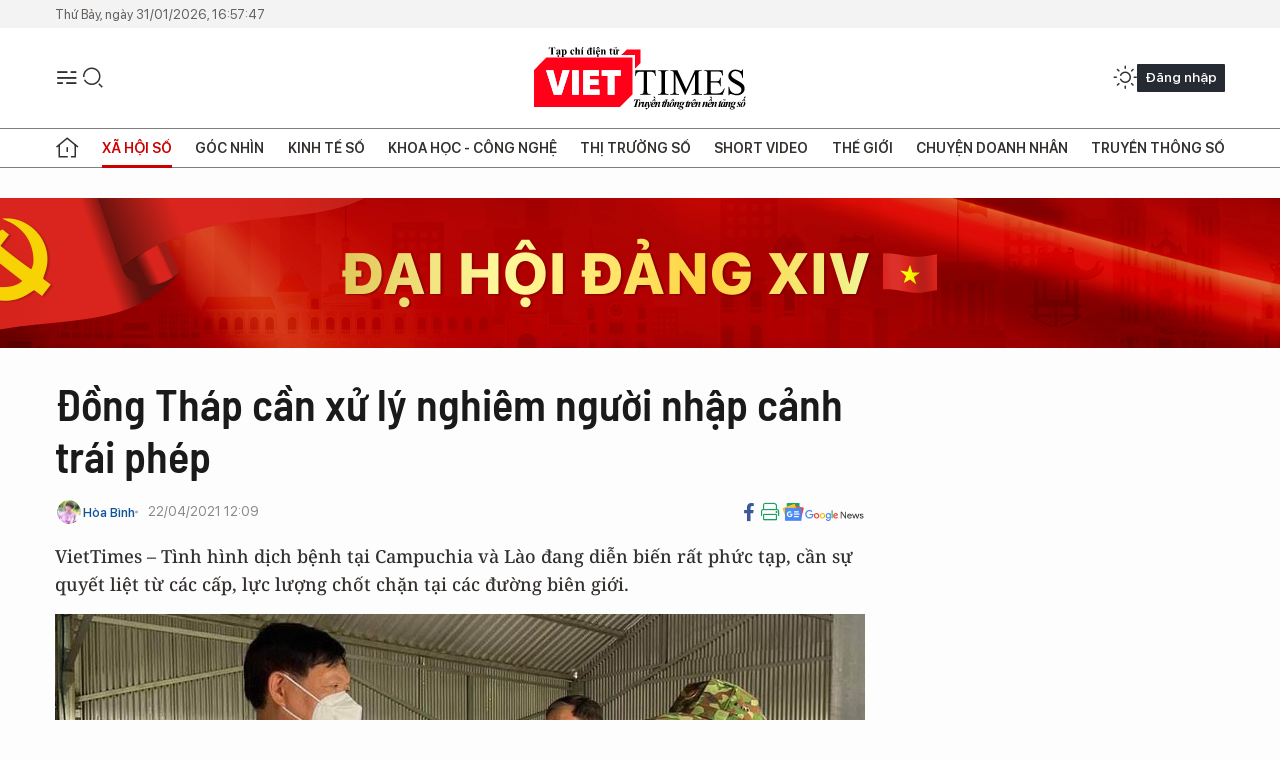

--- FILE ---
content_type: text/html;charset=utf-8
request_url: https://viettimes.vn/dong-thap-can-xu-ly-nghiem-nguoi-nhap-canh-trai-phep-post144811.html
body_size: 28870
content:
<!DOCTYPE html> <html lang="vi"> <head> <title>Đồng Tháp cần xử lý nghiêm người nhập cảnh trái phép | TẠP CHÍ ĐIỆN TỬ VIETTIMES</title> <meta name="description" content="Tình hình dịch bệnh tại Campuchia và Lào đang diễn biến rất phức tạp, cần sự quyết liệt từ các cấp, lực lượng chốt chặn tại các đường biên giới."/> <meta name="keywords" content="COVID-19, biên giới, nhập cảnh trái phép, "/> <meta name="news_keywords" content="COVID-19, biên giới, nhập cảnh trái phép, "/> <meta http-equiv="Content-Type" content="text/html; charset=utf-8" /> <meta http-equiv="X-UA-Compatible" content="IE=edge"/> <meta http-equiv="refresh" content="1800" /> <meta name="revisit-after" content="1 days" /> <meta name="viewport" content="width=device-width, initial-scale=1"> <meta http-equiv="content-language" content="vi" /> <meta name="format-detection" content="telephone=no"/> <meta name="format-detection" content="address=no"/> <meta name="apple-mobile-web-app-capable" content="yes"> <meta name="apple-mobile-web-app-status-bar-style" content="black"> <meta name="apple-mobile-web-app-title" content="TẠP CHÍ ĐIỆN TỬ VIETTIMES"/> <meta name="referrer" content="no-referrer-when-downgrade"/> <link rel="shortcut icon" href="https://cdn.viettimes.vn/assets/web/styles/img/favicon.ico" type="image/x-icon" /> <link rel="preconnect" href="https://cdn.viettimes.vn"/> <link rel="dns-prefetch" href="https://cdn.viettimes.vn"/> <link rel="dns-prefetch" href="//www.google-analytics.com" /> <link rel="dns-prefetch" href="//www.googletagmanager.com" /> <link rel="dns-prefetch" href="//stc.za.zaloapp.com" /> <link rel="dns-prefetch" href="//fonts.googleapis.com" /> <script> var cmsConfig = { domainDesktop: 'https://viettimes.vn', domainMobile: 'https://viettimes.vn', domainApi: 'https://api.viettimes.vn', domainStatic: 'https://cdn.viettimes.vn', domainLog: 'https://log.viettimes.vn', googleAnalytics: 'G-9VXR93J6QG', siteId: 0, pageType: 1, objectId: 144811, adsZone: 125, allowAds: true, adsLazy: true, antiAdblock: true, }; var USER_AGENT=window.navigator&&(window.navigator.userAgent||window.navigator.vendor)||window.opera||"",IS_MOBILE=/Android|webOS|iPhone|iPod|BlackBerry|Windows Phone|IEMobile|Mobile Safari|Opera Mini/i.test(USER_AGENT),IS_REDIRECT=!1;function setCookie(e,o,i){var n=new Date,i=(n.setTime(n.getTime()+24*i*60*60*1e3),"expires="+n.toUTCString());document.cookie=e+"="+o+"; "+i+";path=/;"}function getCookie(e){var o=document.cookie.indexOf(e+"="),i=o+e.length+1;return!o&&e!==document.cookie.substring(0,e.length)||-1===o?null:(-1===(e=document.cookie.indexOf(";",i))&&(e=document.cookie.length),unescape(document.cookie.substring(i,e)))}; </script> <script> if(USER_AGENT && USER_AGENT.indexOf("facebot") <= 0 && USER_AGENT.indexOf("facebookexternalhit") <= 0) { var query = ''; var hash = ''; if (window.location.search) query = window.location.search; if (window.location.hash) hash = window.location.hash; var canonicalUrl = 'https://viettimes.vn/dong-thap-can-xu-ly-nghiem-nguoi-nhap-canh-trai-phep-post144811.html' + query + hash ; var curUrl = decodeURIComponent(window.location.href); if(!location.port && canonicalUrl.startsWith("http") && curUrl != canonicalUrl){ window.location.replace(canonicalUrl); } } </script> <meta name="author" content="TẠP CHÍ ĐIỆN TỬ VIETTIMES" /> <meta name="copyright" content="Copyright © 2026 by TẠP CHÍ ĐIỆN TỬ VIETTIMES" /> <meta name="RATING" content="GENERAL" /> <meta name="GENERATOR" content="TẠP CHÍ ĐIỆN TỬ VIETTIMES" /> <meta content="TẠP CHÍ ĐIỆN TỬ VIETTIMES" itemprop="sourceOrganization" name="source"/> <meta content="news" itemprop="genre" name="medium"/> <meta name="robots" content="noarchive, max-image-preview:large, index, follow" /> <meta name="GOOGLEBOT" content="noarchive, max-image-preview:large, index, follow" /> <link rel="canonical" href="https://viettimes.vn/dong-thap-can-xu-ly-nghiem-nguoi-nhap-canh-trai-phep-post144811.html" /> <meta property="og:site_name" content="TẠP CHÍ ĐIỆN TỬ VIETTIMES"/> <meta property="og:rich_attachment" content="true"/> <meta property="og:type" content="article"/> <meta property="og:url" content="https://viettimes.vn/dong-thap-can-xu-ly-nghiem-nguoi-nhap-canh-trai-phep-post144811.html"/> <meta property="og:image" content="https://cdn.viettimes.vn/images/8f57e31090c6e6a8f88d6b852c8b04f7caf262c4b8da9edebdb19538bff2af1f2e707d711865f78607b5d574fe14298c1ea207ab6e2dfeeb6ab8eb6f1af67aa0ab4ae0a7a958b4186e1b1cb9d5c41591a9ed7aaeb32a7fe03126a146649c96aa/kiem-tra-cac-chot-chong-dich-8597.jpeg.webp"/> <meta property="og:image:width" content="1200"/> <meta property="og:image:height" content="630"/> <meta property="og:title" content="Đồng Tháp cần xử lý nghiêm người nhập cảnh trái phép "/> <meta property="og:description" content="VietTimes – Tình hình dịch bệnh tại Campuchia và Lào đang diễn biến rất phức tạp, cần sự quyết liệt từ các cấp, lực lượng chốt chặn tại các đường biên giới. "/> <meta name="twitter:card" value="summary"/> <meta name="twitter:url" content="https://viettimes.vn/dong-thap-can-xu-ly-nghiem-nguoi-nhap-canh-trai-phep-post144811.html"/> <meta name="twitter:title" content="Đồng Tháp cần xử lý nghiêm người nhập cảnh trái phép "/> <meta name="twitter:description" content="VietTimes – Tình hình dịch bệnh tại Campuchia và Lào đang diễn biến rất phức tạp, cần sự quyết liệt từ các cấp, lực lượng chốt chặn tại các đường biên giới. "/> <meta name="twitter:image" content="https://cdn.viettimes.vn/images/8f57e31090c6e6a8f88d6b852c8b04f7caf262c4b8da9edebdb19538bff2af1f2e707d711865f78607b5d574fe14298c1ea207ab6e2dfeeb6ab8eb6f1af67aa0ab4ae0a7a958b4186e1b1cb9d5c41591a9ed7aaeb32a7fe03126a146649c96aa/kiem-tra-cac-chot-chong-dich-8597.jpeg.webp"/> <meta name="twitter:site" content="@TẠP CHÍ ĐIỆN TỬ VIETTIMES"/> <meta name="twitter:creator" content="@TẠP CHÍ ĐIỆN TỬ VIETTIMES"/> <meta property="article:publisher" content="https://web.facebook.com/viettimes.vn" /> <meta property="article:tag" content="Xuất nhập cảnh trái phép"/> <meta property="article:section" content="Xã hội,Y tế,Tin tức,Sức khỏe 24h,Xã hội số" /> <meta property="article:published_time" content="2021-04-22T19:09:27+07:00"/> <meta property="article:modified_time" content="2021-04-22T19:09:27+07:00"/> <script type="application/ld+json"> { "@context": "http://schema.org", "@type": "Organization", "name": "TẠP CHÍ ĐIỆN TỬ VIETTIMES", "url": "https://viettimes.vn", "logo": "https://cdn.viettimes.vn/assets/web/styles/img/logo.png", "foundingDate": "2016", "founders": [ { "@type": "Person", "name": "Cơ quan của Hội Truyền thông số Việt Nam" } ], "address": [ { "@type": "PostalAddress", "streetAddress": "Hà Nội", "addressLocality": "Hà Nội City", "addressRegion": "Northeast", "postalCode": "100000", "addressCountry": "VNM" } ], "contactPoint": [ { "@type": "ContactPoint", "telephone": "+84-862-774-832", "contactType": "customer service" }, { "@type": "ContactPoint", "telephone": "+84-932-288-166", "contactType": "customer service" } ], "sameAs": [ "https://www.youtube.com/@TapchiVietTimes", "https://web.facebook.com/viettimes.vn/", "https://www.tiktok.com/@viettimes.vn?lang=vi-VN" ] } </script> <script type="application/ld+json"> { "@context" : "https://schema.org", "@type" : "WebSite", "name": "TẠP CHÍ ĐIỆN TỬ VIETTIMES", "url": "https://viettimes.vn", "alternateName" : "Tạp chí điện tử Viettimes, Cơ quan của Hội Truyền thông số Việt Nam", "potentialAction": { "@type": "SearchAction", "target": { "@type": "EntryPoint", "urlTemplate": "https:\/\/viettimes.vn/search/?q={search_term_string}" }, "query-input": "required name=search_term_string" } } </script> <script type="application/ld+json"> { "@context":"http://schema.org", "@type":"BreadcrumbList", "itemListElement":[ { "@type":"ListItem", "position":1, "item":{ "@id":"https://viettimes.vn/y-te-cong-dong/", "name":"Sức khỏe 24h" } } ] } </script> <script type="application/ld+json"> { "@context": "http://schema.org", "@type": "NewsArticle", "mainEntityOfPage":{ "@type":"WebPage", "@id":"https://viettimes.vn/dong-thap-can-xu-ly-nghiem-nguoi-nhap-canh-trai-phep-post144811.html" }, "headline": "Đồng Tháp cần xử lý nghiêm người nhập cảnh trái phép", "description": "VietTimes – Tình hình dịch bệnh tại Campuchia và Lào đang diễn biến rất phức tạp, cần sự quyết liệt từ các cấp, lực lượng chốt chặn tại các đường biên giới.", "image": { "@type": "ImageObject", "url": "https://cdn.viettimes.vn/images/8f57e31090c6e6a8f88d6b852c8b04f7caf262c4b8da9edebdb19538bff2af1f2e707d711865f78607b5d574fe14298c1ea207ab6e2dfeeb6ab8eb6f1af67aa0ab4ae0a7a958b4186e1b1cb9d5c41591a9ed7aaeb32a7fe03126a146649c96aa/kiem-tra-cac-chot-chong-dich-8597.jpeg.webp", "width" : 1200, "height" : 675 }, "datePublished": "2021-04-22T19:09:27+07:00", "dateModified": "2021-04-22T19:09:27+07:00", "author": { "@type": "Person", "name": "Hòa Bình" }, "publisher": { "@type": "Organization", "name": "TẠP CHÍ ĐIỆN TỬ VIETTIMES", "logo": { "@type": "ImageObject", "url": "https:\/\/cdn.viettimes.vn/assets/web/styles/img/logo.png" } } } </script> <link rel="preload" href="https://cdn.viettimes.vn/assets/web/styles/fonts/audio/icomoon.woff" as="font" type="font/woff" crossorigin=""> <link rel="preload" href="https://cdn.viettimes.vn/assets/web/styles/fonts/icomoon/icomoon-12-12-25.woff" as="font" type="font/woff" crossorigin=""> <link rel="preload" href="https://cdn.viettimes.vn/assets/web/styles/fonts/SFProDisplay/SFProDisplay-BlackItalic.woff2" as="font" type="font/woff2" crossorigin=""> <link rel="preload" href="https://cdn.viettimes.vn/assets/web/styles/fonts/SFProDisplay/SFProDisplay-Bold.woff2" as="font" type="font/woff2" crossorigin=""> <link rel="preload" href="https://cdn.viettimes.vn/assets/web/styles/fonts/SFProDisplay/SFProDisplay-Semibold.woff2" as="font" type="font/woff2" crossorigin=""> <link rel="preload" href="https://cdn.viettimes.vn/assets/web/styles/fonts/SFProDisplay/SFProDisplay-Medium.woff2" as="font" type="font/woff2" crossorigin=""> <link rel="preload" href="https://cdn.viettimes.vn/assets/web/styles/fonts/SFProDisplay/SFProDisplay-Regular.woff2" as="font" type="font/woff2" crossorigin=""> <link rel="preload" href="https://cdn.viettimes.vn/assets/web/styles/fonts/BSC/BarlowSemiCondensed-Bold.woff2" as="font" type="font/woff2" crossorigin=""> <link rel="preload" href="https://cdn.viettimes.vn/assets/web/styles/fonts/BSC/BarlowSemiCondensed-SemiBold.woff2" as="font" type="font/woff2" crossorigin=""> <link rel="preload" href="https://cdn.viettimes.vn/assets/web/styles/fonts/NotoSerif/NotoSerif-Bold.woff2" as="font" type="font/woff2" crossorigin=""> <link rel="preload" href="https://cdn.viettimes.vn/assets/web/styles/fonts/NotoSerif/NotoSerif-Medium.woff2" as="font" type="font/woff2" crossorigin=""> <link rel="preload" href="https://cdn.viettimes.vn/assets/web/styles/fonts/NotoSerif/NotoSerif-Regular.woff2" as="font" type="font/woff2" crossorigin=""> <link rel="preload" href="https://cdn.viettimes.vn/assets/web/styles/fonts/PoppinsZ/PoppinsZ-SemiBold.woff2" as="font" type="font/woff2" crossorigin=""> <link rel="preload" href="https://cdn.viettimes.vn/assets/web/styles/fonts/PoppinsZ/PoppinsZ-Medium.woff2" as="font" type="font/woff2" crossorigin=""> <link rel="preload" href="https://cdn.viettimes.vn/assets/web/styles/fonts/PoppinsZ/PoppinsZ-Regular.woff2" as="font" type="font/woff2" crossorigin=""> <link rel="preload" href="https://cdn.viettimes.vn/assets/web/styles/css/main.min-1.0.32.css" as="style"> <link rel="preload" href="https://cdn.viettimes.vn/assets/web/js/main.min-1.0.31.js" as="script"> <link rel="preload" href="https://cdn.viettimes.vn/assets/web/js/detail.min-1.0.15.js" as="script"> <link id="cms-style" rel="stylesheet" href="https://cdn.viettimes.vn/assets/web/styles/css/main.min-1.0.32.css"> <script type="text/javascript"> var _metaOgUrl = 'https://viettimes.vn/dong-thap-can-xu-ly-nghiem-nguoi-nhap-canh-trai-phep-post144811.html'; var page_title = document.title; var tracked_url = window.location.pathname + window.location.search + window.location.hash; var cate_path = 'y-te-cong-dong'; if (cate_path.length > 0) { tracked_url = "/" + cate_path + tracked_url; } </script> <script async="" src="https://www.googletagmanager.com/gtag/js?id=G-9VXR93J6QG"></script> <script> if(!IS_REDIRECT){ window.dataLayer = window.dataLayer || []; function gtag(){dataLayer.push(arguments);} gtag('js', new Date()); gtag('config', 'G-9VXR93J6QG', {page_path: tracked_url}); } </script> </head> <body class="detail-normal"> <div id="sdaWeb_SdaMasthead" class="rennab banner-top" data-platform="1" data-position="Web_SdaMasthead" style="display:none"> </div> <header class="site-header"> <div class="top-header"> <time class="time" id="today"></time> </div> <div class="grid"> <div class="menu-search"> <i class="ic-menu"></i> <div class="search"> <i class="ic-search"></i> <div class="search-form"> <div class="advance-search"> <input type="text" class="txtsearch" placeholder="Nhập từ khóa cần tìm"> <select id="dlMode" class="select-mode"> <option value="4" selected="">Tìm theo tiêu đề</option> <option value="5">Bài viết</option> <option value="2">Tác giả</option> </select> </div> <button type="button" class="btn btn_search" aria-label="Tìm kiếm"> <i class="ic-search"></i>Tìm kiếm </button> </div> </div> </div> <a class="logo" href="https://viettimes.vn" title="TẠP CHÍ ĐIỆN TỬ VIETTIMES">TẠP CHÍ ĐIỆN TỬ VIETTIMES</a> <div class="hdr-action"> <a href="javascript:void(0);" class="notification" title="Nhận thông báo"> <i class="ic-notification"></i> </a> <a href="javascript:void(0);" class="dark-mode" title="Chế độ tối"> <i class="ic-sun"></i> <i class="ic-moon"></i> </a> <div class="wrap-user user-profile"></div> </div> </div> <ul class="menu"> <li class="main"> <a href="/" class="menu-heading" title="Trang chủ"><i class="ic-home"></i></a> </li> <li class="main" data-id="175"> <a class="menu-heading active" href="https://viettimes.vn/xa-hoi-so/" title="Xã hội số">Xã hội số</a> <div class="cate-news loading" data-zone="175"></div> </li> <li class="main" data-id="115"> <a class="menu-heading" href="https://viettimes.vn/goc-nhin-truyen-thong/" title="Góc nhìn">Góc nhìn</a> <div class="cate-news loading" data-zone="115"></div> </li> <li class="main" data-id="3"> <a class="menu-heading" href="https://viettimes.vn/kinh-te-so/" title="Kinh tế số">Kinh tế số</a> <div class="cate-news loading" data-zone="3"></div> </li> <li class="main" data-id="109"> <a class="menu-heading" href="https://viettimes.vn/khoa-hoc-cong-nghe/" title="Khoa học - Công nghệ ">Khoa học - Công nghệ </a> <div class="cate-news loading" data-zone="109"></div> </li> <li class="main" data-id="189"> <a class="menu-heading" href="https://viettimes.vn/thi-truong-so/" title="Thị trường số">Thị trường số</a> <div class="cate-news loading" data-zone="189"></div> </li> <li class="main" data-id="195"> <a class="menu-heading" href="https://viettimes.vn/short/" title="Short Video">Short Video</a> <div class="cate-news loading" data-zone="195"></div> </li> <li class="main" data-id="121"> <a class="menu-heading" href="https://viettimes.vn/the-gioi/" title="Thế giới">Thế giới</a> <div class="cate-news loading" data-zone="121"></div> </li> <li class="main" data-id="38"> <a class="menu-heading" href="https://viettimes.vn/doanh-nghiep-doanh-nhan/" title="Chuyện doanh nhân ">Chuyện doanh nhân </a> <div class="cate-news loading" data-zone="38"></div> </li> <li class="main" data-id="116"> <a class="menu-heading" href="https://viettimes.vn/vdca/" title="Truyền thông số">Truyền thông số</a> <div class="cate-news loading" data-zone="116"></div> </li> </ul> </header> <div class="big-menu-vertical"> <div class="hdr-action"> <i class="ic-close">close</i> <a href="#" class="notification"> <i class="ic-notification"></i> </a> <a href="#" class="dark-mode hidden"> <i class="ic-sun"></i> <i class="ic-moon"></i> </a> <a href="#" class="btn-modal" data-target="loginModal"> Đăng nhập </a> </div> <ul class="menu"> <li class="main"> <a href="/" class="menu-heading" title="Trang chủ"><i class="ic-home"></i>Trang chủ</a> </li> <li class="main"> <a class="menu-heading active" href="https://viettimes.vn/xa-hoi-so/" title="Xã hội số">Xã hội số</a> <i class="ic-chevron-down"></i> <ul class="sub-menu"> <li class="main"> <a href="https://viettimes.vn/xa-hoi-su-kien/" title="Xã hội">Xã hội</a> </li> <li class="main"> <a href="https://viettimes.vn/phap-luat/" title="Pháp luật">Pháp luật</a> </li> <li class="main"> <a href="https://viettimes.vn/xa-hoi/y-te/" title="Y tế">Y tế</a> </li> </ul> </li> <li class="main"> <a class="menu-heading" href="https://viettimes.vn/goc-nhin-truyen-thong/" title="Góc nhìn">Góc nhìn</a> </li> <li class="main"> <a class="menu-heading" href="https://viettimes.vn/kinh-te-so/" title="Kinh tế số">Kinh tế số</a> <i class="ic-chevron-down"></i> <ul class="sub-menu"> <li class="main"> <a href="https://viettimes.vn/bat-dong-san/" title="Bất động sản">Bất động sản</a> </li> <li class="main"> <a href="https://viettimes.vn/kinh-te-du-lieu/du-lieu/" title="Dữ liệu">Dữ liệu</a> </li> <li class="main"> <a href="https://viettimes.vn/kinh-te-du-lieu/quan-tri/" title="Kinh Doanh">Kinh Doanh</a> </li> <li class="main"> <a href="https://viettimes.vn/chung-khoan/" title="Chứng khoán">Chứng khoán</a> </li> </ul> </li> <li class="main"> <a class="menu-heading" href="https://viettimes.vn/khoa-hoc-cong-nghe/" title="Khoa học - Công nghệ ">Khoa học - Công nghệ </a> <i class="ic-chevron-down"></i> <ul class="sub-menu"> <li class="main"> <a href="https://viettimes.vn/ai/" title="AI">AI</a> </li> <li class="main"> <a href="https://viettimes.vn/cong-nghe/chuyen-doi-so/" title="Chuyển đổi số">Chuyển đổi số</a> </li> <li class="main"> <a href="https://viettimes.vn/ha-tang-so/" title="Hạ tầng số">Hạ tầng số</a> </li> </ul> </li> <li class="main"> <a class="menu-heading" href="https://viettimes.vn/thi-truong-so/" title="Thị trường số">Thị trường số</a> <i class="ic-chevron-down"></i> <ul class="sub-menu"> <li class="main"> <a href="https://viettimes.vn/oto-xe-may/" title="Xe">Xe</a> </li> <li class="main"> <a href="https://viettimes.vn/san-pham-dich-vu/" title="Sản phẩm dịch vụ">Sản phẩm dịch vụ</a> </li> <li class="main"> <a href="https://viettimes.vn/tu-van-tieu-dung/" title="Tư vấn tiêu dùng">Tư vấn tiêu dùng</a> </li> </ul> </li> <li class="main"> <a class="menu-heading" href="https://viettimes.vn/the-gioi/" title="Thế giới">Thế giới</a> <i class="ic-chevron-down"></i> <ul class="sub-menu"> <li class="main"> <a href="https://viettimes.vn/chuyen-la/" title="Chuyện lạ">Chuyện lạ</a> </li> <li class="main"> <a href="https://viettimes.vn/the-gioi/phan-tich/" title="Phân tích">Phân tích</a> </li> <li class="main"> <a href="https://viettimes.vn/cong-nghe-moi/" title="Công nghệ mới">Công nghệ mới</a> </li> </ul> </li> <li class="main"> <a class="menu-heading" href="https://viettimes.vn/doanh-nghiep-doanh-nhan/" title="Chuyện doanh nhân ">Chuyện doanh nhân </a> </li> <li class="main"> <a class="menu-heading" href="https://viettimes.vn/vdca/" title="Truyền thông số">Truyền thông số</a> </li> <li class="main"> <a class="menu-heading" href="https://viettimes.vn/multimedia/" title="Viettimes Media">Viettimes Media</a> <i class="ic-chevron-down"></i> <ul class="sub-menu"> <li class="main"> <a href="https://viettimes.vn/anh/" title="Ảnh">Ảnh</a> </li> <li class="main"> <a href="https://viettimes.vn/video/" title="Video">Video</a> </li> <li class="main"> <a href="https://viettimes.vn/short/" title="Short Video">Short Video</a> </li> <li class="main"> <a href="https://viettimes.vn/emagazine/" title="Emagazine">Emagazine</a> </li> <li class="main"> <a href="https://viettimes.vn/infographic/" title="Infographic">Infographic</a> </li> </ul> </li> </ul> </div> <div class="site-body"> <div id="sdaWeb_SdaAfterMenu" class="rennab " data-platform="1" data-position="Web_SdaAfterMenu" style="display:none"> </div> <div class="container"> <div id="sdaWeb_SdaTop" class="rennab " data-platform="1" data-position="Web_SdaTop" style="display:none"> </div> <div class="col"> <div class="main-col"> <div class="article"> <div class="article__header"> <h1 class="article__title cms-title "> Đồng Tháp cần xử lý nghiêm người nhập cảnh trái phép </h1> <div class="article__meta"> <div class="wrap-meta"> <div class="author"> <div class="wrap-avatar"> <img src="https://cdn.viettimes.vn/images/8a29cfc3e25661c5aaaacfdc147813f8e42fccc3feec22d21205575f7b6b69bcdcc9355c2ccac0ec91d7936540ab3b62e1793dfa96e9c2478b72081422473ab94754480edeb18b1500cbe3e2aab732fa/hoa_binh_22513783_2342019.jpg" alt="Hòa Bình"> </div> <div class="author-info"> <a class="name" href="https://viettimes.vn/tac-gia/hoa-binh-25.html" title="Hòa Bình">Hòa Bình</a> </div> </div> <time class="time" datetime="2021-04-22T19:09:27+07:00" data-time="1619093367" data-friendly="false">22/04/2021 19:09</time> <meta class="cms-date" itemprop="datePublished" content="2021-04-22T19:09:27+07:00"> </div> <div class="social article__social"> <a href="javascript:void(0);" class="item" data-href="https://viettimes.vn/dong-thap-can-xu-ly-nghiem-nguoi-nhap-canh-trai-phep-post144811.html" data-rel="facebook" title="Facebook"> <i class="ic-facebook"></i> </a> <a href="javascript:void(0);" class="sendprint" title="In bài viết"><i class="ic-print"></i></a> <a href="https://news.google.com/publications/CAAiEE6ezvPKAM1ok3I5MxAd5DYqFAgKIhBOns7zygDNaJNyOTMQHeQ2?hl=vi" target="_blank" title="Google News"> <i class="ic-gg-news"> </i> </a> </div> </div> <div class="article__sapo cms-desc"> VietTimes – Tình hình dịch bệnh tại Campuchia và Lào đang diễn biến rất phức tạp, cần sự quyết liệt từ các cấp, lực lượng chốt chặn tại các đường biên giới. </div> <div id="sdaWeb_SdaArticleAfterSapo" class="rennab " data-platform="1" data-position="Web_SdaArticleAfterSapo" style="display:none"> </div> <figure class="article__avatar "> <img class="cms-photo" src="https://cdn.viettimes.vn/images/41b67210b893128abbd3bf0da7fa1c1b4e4454aa09e5215ebfea9a59505c36f1adbb16685c72b6f7ae3fd8a22d4989ade846dd0d9065a4528596012126858a0a7430546a33b0ae3195b4f4a2ba3ee19d/kiem-tra-cac-chot-chong-dich-8597.jpeg" alt="Kiểm tra điểm chốt kiểm soát ngăn chặn xuất, nhập cảnh trái phép và phòng, chống dịch COVID-19 tại khu vực sát biên giới ở huyện Hồng Ngự (Ảnh: Minh Thư)" cms-photo-caption="Kiểm tra điểm chốt kiểm soát ngăn chặn xuất, nhập cảnh trái phép và phòng, chống dịch COVID-19 tại khu vực sát biên giới ở huyện Hồng Ngự (Ảnh: Minh Thư)"/> <figcaption>Kiểm tra điểm chốt kiểm soát ngăn chặn xuất, nhập cảnh trái phép và phòng, chống dịch COVID-19 tại khu vực sát biên giới ở huyện Hồng Ngự (Ảnh: Minh Thư)</figcaption> </figure> <div id="sdaWeb_SdaArticleAfterAvatar" class="rennab " data-platform="1" data-position="Web_SdaArticleAfterAvatar" style="display:none"> </div> </div> <div class="article__social features"> <a href="javascript:void(0);" class="item fb" data-href="https://viettimes.vn/dong-thap-can-xu-ly-nghiem-nguoi-nhap-canh-trai-phep-post144811.html" data-rel="facebook" title="Facebook"> <i class="ic-facebook"></i> </a> <a href="javascript:void(0);" class="print sendprint" title="In bài viết"><i class="ic-print"></i></a> <a href="javascript:void(0);" class="mail sendmail" data-href="https://viettimes.vn/dong-thap-can-xu-ly-nghiem-nguoi-nhap-canh-trai-phep-post144811.html" data-rel="Gửi mail"> <i class="ic-mail"></i> </a> <a href="javascript:void(0);" class="item link" data-href="https://viettimes.vn/dong-thap-can-xu-ly-nghiem-nguoi-nhap-canh-trai-phep-post144811.html" data-rel="copy"> <i class="ic-link"></i> </a> <a href="javascript:void(0);" onclick="ME.sendBookmark(this,144811);" class="bookmark btnBookmark hidden" title="Lưu tin" data-type="1" data-id="144811"> <i class="ic-bookmark"></i>Lưu tin </a> </div> <div class="article__body zce-content-body cms-body" itemprop="articleBody"> <p>Ngày 22/4, Đoàn kiểm tra số 2 của Ban Chỉ đạo Quốc gia phòng, chống dịch COVID-19 do Thứ trưởng Bộ Y tế Đỗ Xuân Tuyên dẫn đầu đã kiểm tra công tác quản lý nhập cảnh, cách ly, giám sát y tế và triển khai tiêm vắc xin phòng COVID-19 tại tỉnh Đồng Tháp. Cùng tham dự có lãnh đạo các vụ, cục của Bộ Y tế, đại diện Bệnh viện Chợ Rẫy, đại diện Viện Pasteur TP.HCM.</p>
<p><strong>Xử lý người nhập cảnh trái phép thế nào? </strong></p>
<p>Đó là câu hỏi mà Thứ trưởng Đỗ Xuân Tuyên liên tục đặt ra trong quá trình kiểm tra, giám sát đối với bộ đội biên phòng tỉnh Đồng Tháp đang làm nhiệm vụ tại cửa khẩu quốc tế Thường Phước - huyện Hồng Ngự, các chốt trạm kiểm dịch y tế, chốt trạm tại các đường mòn lối mở. Ở cửa khẩu quốc tế Thường Phước - huyện Hồng Ngự (khu vực thông thương với cửa khẩu Kaoh Roka, xã Kaoh Roka, huyện Peam Chor tỉnh Prey Veng, Campuchia), các cán bộ thực hiện công tác kiểm dịch cho biết, từ sau khi tình hình dịch bệnh tại Campuchia diễn biến phức tạp, tại cửa khẩu đã dừng công tác xuất cảnh cho người dân trừ các trường hợp xuất cảnh làm nhiệm vụ chống dịch bệnh, hoặc chuyên gia xuất cảnh đến Campuchia làm việc.</p>
<p>Hiện nay tại cửa khẩu chỉ tiếp nhận giao thương hàng hoá, công tác xuất - nhập khẩu hàng hoá được kiểm soát nghiêm ngặt. Cụ thể tài xế các phương tiện sẽ được đo thân nhiệt, kiểm tra hàng hoá. Tài xế lên cabin được niêm phong và di chuyển đến bến vận chuyển cách cửa khẩu khoảng 400 mét. Trong vòng khoảng 1 giờ đồng hồ, hàng hoá được vận chuyển xuống bến, tài xế và phương tiện trở lại Campuchia. Những hàng hoá này sẽ được công dân và phương tiện trong nước vận chuyển vào nội địa. Phương án này nhằm đảm bảo các mối đe doạ của dịch bệnh không thể xâm nhập sâu vào nội địa, đảm bảo vừa chống dịch vừa phát triển kinh tế.</p>
<p>Đối với công tác quản lý nhập cảnh, theo chỉ đạo, những trường hợp công dân Việt Nam từ Campuchia trở về cũng được kiểm soát chặt chẽ. Những trường hợp không có giấy tờ tuỳ thân các cán bộ sẽ từ chối làm thủ tục nhập cảnh. Những trường hợp có giấy tờ tuỳ thân sẽ được áp dụng các phương pháp phòng chống dịch bệnh: đo thân nhiệt, thực hiện tờ khai y tế, đeo khẩu trang… được cách ly đúng quy định sau khi nhập cảnh.</p>
<table class="picture" align="center"> <tbody> <tr> <td class="pic"><img data-image-id="362282" src="[data-uri]" data-width="960" data-height="720" class="lazyload cms-photo" data-large-src="https://image.viettimes.vn/Uploaded/hoabinh/2021_04_22/vt-kiem-tra-covid-19-6560.jpeg" data-src="https://image.viettimes.vn/Uploaded/hoabinh/2021_04_22/vt-kiem-tra-covid-19-6560.jpeg" alt="Kiểm tra công tác cách ly, khai báo y tế tại cửa khẩu Thường Phước, huyện Hồng Ngự, Đồng Tháp" title="Kiểm tra công tác cách ly, khai báo y tế tại cửa khẩu Thường Phước, huyện Hồng Ngự, Đồng Tháp" width="810" height="607"></td> </tr> <tr> <td class="caption"> <p>Kiểm tra công tác cách ly, khai báo y tế tại cửa khẩu Thường Phước, huyện Hồng Ngự, Đồng Tháp</p></td> </tr> </tbody>
</table>
<div class="sda_middle"> <div id="sdaWeb_SdaArticleMiddle" class="rennab fyi" data-platform="1" data-position="Web_SdaArticleMiddle"> </div>
</div>
<p>Tuy nhiên, nhiều trường hợp “lách” quy định, nhập cảnh trái phép vào địa bàn huyện Hồng Ngự. Tại cửa khẩu, bao gồm cả chốt chặn đường sông và chốt chặn đường dân sinh, thời gian qua lực lượng bộ đội biên phòng “cắm chốt” đã phát hiện trên 40 vụ với khoảng 60 người nhập cảnh trái phép và tổ chức nhập cảnh trái phép. Tất cả các trường hợp đều lợi dụng đêm tối đi đường sông hoặc đường mòn. Để kịp thời chặn nhập cảnh trái phép, lực lượng kiểm soát đường biên đã được tăng cường, hiện nay với 20km đường biên trên địa bàn các lực lượng liên ngành đã triển khai 21 chốt cố định.</p>
<p>Tại một chốt chặn dựng bằng tôn sát với đường dân sinh, cách đất bạn Campuchia không bao xa, 6 cán bộ bộ đội biên phòng được thay ca trực cả ngày lẫn đêm. Quyết tâm không rời chốt trực, các chiến sĩ biên phòng ăn uống, sinh hoạt ngay tại chốt.</p>
<p>Nguyễn Trần Chí Trung - bộ đội biên phòng huyện Hồng Ngự cho biết, thời gian qua lực lượng đã phát hiện 45 trường hợp nhập cảnh trái phép, xử lý khoảng 25 trường hợp, 1 trường hợp tổ chức môi giới dẫn đường nhập cảnh trái phép bị khởi tố, còn lại là áp dụng biện pháp giữ người giáo dục và trả về nước bạn.</p>
<p><strong>Không</strong><strong> để dịch xâm nhập</strong></p>
<p>Tỉnh Đồng Tháp là nơi sông Tiền chảy vào địa phận Việt Nam, có đường biên giới giáp với Campuchia có chiều dài hơn 50 km với 7 cửa khẩu, trong đó có 2 cửa khẩu quốc tế là Thường Phước và Dinh Bà.</p>
<p>Địa giới tỉnh Đồng Tháp có phía đông giáp với tỉnh Long An và tỉnh Tiền Giang, phía tây giáp tỉnh An Giang, phía nam giáp với tỉnh Vĩnh Long và thành phố Cần Thơ, phía bắc giáp tỉnh Prey Veng của Campuchia và tỉnh Long An. Nếu không kiểm soát tốt các đường biên, nguy cơ dịch bệnh xâm nhập vào Đồng Tháp sau đó di chuyển đến các tỉnh, thành phố lân cận là rất lớn.</p>
<div class="sda_middle"> <div id="sdaWeb_SdaArticleMiddle1" class="rennab fyi" data-platform="1" data-position="Web_SdaArticleMiddle1"> </div>
</div>
<table class="picture" align="center"> <tbody> <tr> <td class="pic"><img data-image-id="362283" src="[data-uri]" data-width="960" data-height="540" class="lazyload cms-photo" data-large-src="https://image.viettimes.vn/Uploaded/hoabinh/2021_04_22/vt-thu-truong-do-xuan-tuyen-phat-bieu-1782.jpeg" data-src="https://image.viettimes.vn/Uploaded/hoabinh/2021_04_22/vt-thu-truong-do-xuan-tuyen-phat-bieu-1782.jpeg" alt="Thứ trưởng Đỗ Xuân Tuyên phát biểu tại cuộc họp với BCĐ phòng chống dịch COVID-19 của tỉnh Đồng Tháp (Ảnh: Minh Thư)" title="Thứ trưởng Đỗ Xuân Tuyên phát biểu tại cuộc họp với BCĐ phòng chống dịch COVID-19 của tỉnh Đồng Tháp (Ảnh: Minh Thư)" width="810" height="455"></td> </tr> <tr> <td class="caption"> <p><em>Thứ trưởng Đỗ Xuân Tuyên phát biểu tại cuộc họp với BCĐ phòng chống dịch COVID-19 của tỉnh Đồng Tháp </em><em>(</em><em>Ảnh</em><em>: Minh Thư)</em></p></td> </tr> </tbody>
</table>
<p>Ông Đoàn Tấn Bửu - Phó Chủ tịch UBND tỉnh Đồng Tháp cho biết, theo chỉ đạo của Thủ tướng Chính phủ, Bộ Y tế, các cấp, ban ngành và nhân dân tỉnh Đồng Tháp đã và đang thực hiện nghiêm các biệt pháp phòng chống dịch bệnh, gồm: tăng kiểm soát biên giới gồm cả tăng cường lực lượng, tăng các đợt kiểm tra, các chốt chặn (gồm cả đường sông và đường dân sinh, đường mòn lối mở); vận động người dân vùng biên tố giác những trường hợp nhập cảnh trái phép; cách ly chuyên gia, công dân Việt Nam tại các khu cách ly tập trung do tỉnh quản lý và quản lý người sau cách ly 14 ngày; triển khai tiêm vắc xin phòng COVID-19 trên địa bàn… Tuy nhiên, công tác kiểm soát, ngăn chặn dịch bệnh đang gặp một số khó khăn, do địa bàn biên giới quá rộng trong khi lực lượng mỏng, khó khăn trong công tác tiếp nhận, quản lý các đối tượng nhập cảnh từ nước bạn. Cơ sở vật chất ở một số khu cách ly tập trung của tỉnh chưa đủ điều kiện. Chưa có khách sạn đăng ký cách ly cho đối tượng là chuyên gia, doanh nhân nước ngoài. Công tác triển khai tiêm vắc xin phòng COVID-19 do thời gian triển khai ngắn với đối tượng triển khai đa dạng nên các đơn vị y tế gặp khó khăn trong hoạt động thống kê đối tượng, mời đối tượng đến triển khai.</p>
<p>Ông Đoàn Tấn Bửu đề xuất Ban Chỉ đạo Quốc gia phòng, chống COVID-19 có sự chỉ đạo, phối hợp chặt chẽ giữa các bộ, ngành trong việc rà soát, thống kê đối tượng và tổ chức tiêm vắc xin COVID-19.</p>
<p>Thứ trưởng Đỗ Xuân Tuyên chỉ đạo: “Hiện nay, dịch bệnh tại các nước láng giềng đang rất phức tạp, số ca bệnh tăng cao mỗi ngày, các biện pháp cần được triển khai tốt hơn nửa. Cụ thể, cần kiểm soát thật chặt biên giới đường sông, đường bộ, đường mòn lối mở, phát hiện thật sớm và kiêm quyết cách ly xử lý những trường hợp nhập cảnh trái phép, kịp thời khoanh vùng kiểm soát các nguy cơ không để dịch bệnh lây lan trong cộng đồng”.</p>
<p>“Khí hậu tại Đồng Tháp rất đặc thù, 2 mùa rõ rệt là mùa khô và mùa mưa. Ban chỉ đạo phòng chống dịch của tỉnh cần xây dựng những phương án chống dịch phù hợp với từng mùa để đạt hiệu quả cao nhất. Các phương án chống dịch cần đảm bảo “4 tại chỗ”, sẵn sàng các cơ sở thu dung điều trị COVID-19 khi trường hợp số ca bệnh tăng lên. Đồng thời, theo chỉ đạo của Thủ tướng Chính phủ “chống dịch như chống giặc”, tại các cửa khẩu bên cạnh phòng chống dịch bệnh cần đảm bảo giao thương hàng hoá để phát triển kinh tế…”- Thứ trưởng Đỗ Xuân Tuyên nhấn mạnh.</p>
<div class="article-relate" data-source="related-news"> <article class="story"> <figure class="story__thumb"> <a class="cms-link" href="https://viettimes.vn/tphcm-nguy-co-rat-cao-de-phong-doi-tuong-nhap-canh-trai-phep-post144568.html" title="TP.HCM nguy cơ rất cao, đề phòng đối tượng nhập cảnh trái phép "> <img class="lazyload" src="[data-uri]" data-src="https://cdn.viettimes.vn/images/d5aff7871d196fcf488487b88a17790e61ae2e324528879cdb9b46b8b414082f00af826b6d512c00cc73742a44315852fb8a1ad9bee9abde2582499383bdd4d2a0ae3804c9d1f763f34c679572546e7268a96eb5cdf90a1f7889645ddb6b7852/toan-canh-cuoc-hop-anh-huyen-mai-1641.jpeg.webp" alt="Toàn cảnh cuộc họp Ban chỉ đạo phòng, chống dịch bệnh COVID-19 TP.HCM sáng nay 12/4 (Ảnh: Huyền Mai) "> <noscript> <img src="https://cdn.viettimes.vn/images/d5aff7871d196fcf488487b88a17790e61ae2e324528879cdb9b46b8b414082f00af826b6d512c00cc73742a44315852fb8a1ad9bee9abde2582499383bdd4d2a0ae3804c9d1f763f34c679572546e7268a96eb5cdf90a1f7889645ddb6b7852/toan-canh-cuoc-hop-anh-huyen-mai-1641.jpeg.webp" alt="Toàn cảnh cuộc họp Ban chỉ đạo phòng, chống dịch bệnh COVID-19 TP.HCM sáng nay 12/4 (Ảnh: Huyền Mai) " class="image-fallback"> </noscript></a> </figure> <h2 class="story__heading" data-tracking="144568"><a class="cms-link " href="https://viettimes.vn/tphcm-nguy-co-rat-cao-de-phong-doi-tuong-nhap-canh-trai-phep-post144568.html" title="TP.HCM nguy cơ rất cao, đề phòng đối tượng nhập cảnh trái phép "> TP.HCM nguy cơ rất cao, đề phòng đối tượng nhập cảnh trái phép </a></h2> </article>
</div>
<div class="sda_middle"> <div id="sdaWeb_SdaArticleMiddle2" class="rennab fyi" data-platform="1" data-position="Web_SdaArticleMiddle2"> </div>
</div>
<div class="article-relate" data-source="related-news"> <article class="story"> <figure class="story__thumb"> <a class="cms-link" href="https://viettimes.vn/nhieu-ca-mac-covid-19-nhap-canh-trai-phep-bo-y-te-kiem-tra-cong-tac-phong-chong-dich-o-bien-gioi-post144203.html" title="Nhiều ca mắc COVID-19 nhập cảnh trái phép: Bộ Y tế kiểm tra công tác phòng, chống dịch ở biên giới"> <img class="lazyload" src="[data-uri]" data-src="https://cdn.viettimes.vn/images/d5aff7871d196fcf488487b88a17790e58b231d1cdcad9562aff1ebc089619373be6d5e8f07b275d58a3313ce852b738d067748b5b0bc6b18f978e70b5bf8a99787d54859a46cd0427994861860704b8745d7d5225eeb6a782c8a72f173983f0/thu-truong-kiem-tra-cua-khau-4178.png.webp" alt="Thứ trưởng Đỗ Xuân Tuyên kiểm tra công tác phòng, chống dịch tại cửa khẩu Mộc Bài (Ảnh - Khôi Nguyễn) "> <noscript> <img src="https://cdn.viettimes.vn/images/d5aff7871d196fcf488487b88a17790e58b231d1cdcad9562aff1ebc089619373be6d5e8f07b275d58a3313ce852b738d067748b5b0bc6b18f978e70b5bf8a99787d54859a46cd0427994861860704b8745d7d5225eeb6a782c8a72f173983f0/thu-truong-kiem-tra-cua-khau-4178.png.webp" alt="Thứ trưởng Đỗ Xuân Tuyên kiểm tra công tác phòng, chống dịch tại cửa khẩu Mộc Bài (Ảnh - Khôi Nguyễn) " class="image-fallback"> </noscript></a> </figure> <h2 class="story__heading" data-tracking="144203"><a class="cms-link " href="https://viettimes.vn/nhieu-ca-mac-covid-19-nhap-canh-trai-phep-bo-y-te-kiem-tra-cong-tac-phong-chong-dich-o-bien-gioi-post144203.html" title="Nhiều ca mắc COVID-19 nhập cảnh trái phép: Bộ Y tế kiểm tra công tác phòng, chống dịch ở biên giới"> Nhiều ca mắc COVID-19 nhập cảnh trái phép: Bộ Y tế kiểm tra công tác phòng, chống dịch ở biên giới </a></h2> </article>
</div>
<div class="article-relate" data-source="related-news"> <article class="story"> <figure class="story__thumb"> <a class="cms-link" href="https://viettimes.vn/dong-thap-phat-hien-cach-ly-hon-400-nguoi-nhap-canh-trai-phep-nguy-co-bung-phat-lay-lan-covid-19-post142202.html" title="Đồng Tháp phát hiện cách ly hơn 400 người nhập cảnh trái phép, nguy cơ bùng phát lây lan COVID-19"> <img class="lazyload" src="[data-uri]" data-src="https://cdn.viettimes.vn/images/d5aff7871d196fcf488487b88a17790e61ae2e324528879cdb9b46b8b414082f4a0421493b52bc5cbea524ad379ed13fd214cc6a6e28de1974d778d06c43098e48043a4e8946834578b962c32b5ec0be22b810ffe4f6cf53bfc7069ffdde2613/ngan-chan-nhap-canh-trai-phep-1-7871.jpeg.webp" alt="Công tác kiểm dịch cửa khẩu và ngăn chặn người nhập cảnh trái phép cần tăng cường dịp Tết nguyên đán (Ảnh: BYT) "> <noscript> <img src="https://cdn.viettimes.vn/images/d5aff7871d196fcf488487b88a17790e61ae2e324528879cdb9b46b8b414082f4a0421493b52bc5cbea524ad379ed13fd214cc6a6e28de1974d778d06c43098e48043a4e8946834578b962c32b5ec0be22b810ffe4f6cf53bfc7069ffdde2613/ngan-chan-nhap-canh-trai-phep-1-7871.jpeg.webp" alt="Công tác kiểm dịch cửa khẩu và ngăn chặn người nhập cảnh trái phép cần tăng cường dịp Tết nguyên đán (Ảnh: BYT) " class="image-fallback"> </noscript></a> </figure> <h2 class="story__heading" data-tracking="142202"><a class="cms-link " href="https://viettimes.vn/dong-thap-phat-hien-cach-ly-hon-400-nguoi-nhap-canh-trai-phep-nguy-co-bung-phat-lay-lan-covid-19-post142202.html" title="Đồng Tháp phát hiện cách ly hơn 400 người nhập cảnh trái phép, nguy cơ bùng phát lây lan COVID-19"> Đồng Tháp phát hiện cách ly hơn 400 người nhập cảnh trái phép, nguy cơ bùng phát lây lan COVID-19 </a></h2> </article>
</div> <div id="sdaWeb_SdaArticleAfterBody" class="rennab " data-platform="1" data-position="Web_SdaArticleAfterBody" style="display:none"> </div> <div class="related-news"> <h3 class="box-heading"> <span class="title">Tin liên quan</span> </h3> <div class="box-content" data-source="related-news"> <article class="story"> <h2 class="story__heading" data-tracking="142530"> <a class="cms-link " href="https://viettimes.vn/dong-thap-khan-cap-truy-vet-nguoi-tiep-xuc-voi-f1-cua-bn1660-vi-lo-ngai-bien-chung-moi-post142530.html" title="Đồng Tháp khẩn cấp truy vết người tiếp xúc với F1 của BN1660 vì lo ngại biến chủng mới "> Đồng Tháp khẩn cấp truy vết người tiếp xúc với F1 của BN1660 vì lo ngại biến chủng mới </a> </h2> </article> <article class="story"> <h2 class="story__heading" data-tracking="142202"> <a class="cms-link " href="https://viettimes.vn/dong-thap-phat-hien-cach-ly-hon-400-nguoi-nhap-canh-trai-phep-nguy-co-bung-phat-lay-lan-covid-19-post142202.html" title="Đồng Tháp phát hiện cách ly hơn 400 người nhập cảnh trái phép, nguy cơ bùng phát lây lan COVID-19"> Đồng Tháp phát hiện cách ly hơn 400 người nhập cảnh trái phép, nguy cơ bùng phát lây lan COVID-19 </a> </h2> </article> <article class="story"> <h2 class="story__heading" data-tracking="141579"> <a class="cms-link " href="https://viettimes.vn/nu-cong-dan-dong-thap-di-chung-xe-voi-bn1440-co-ket-qua-duong-tinh-post141579.html" title="Nữ công dân Đồng Tháp đi chung xe với BN1440 có kết quả dương tính "> Nữ công dân Đồng Tháp đi chung xe với BN1440 có kết quả dương tính </a> </h2> </article> </div> </div> <div id="sdaMobile_SdaArticleAfterRelated" class="rennab " data-platform="1" data-position="Mobile_SdaArticleAfterRelated" style="display:none"> </div> <div class="article__tag"> <h3 class="box-heading"> <span class="title">Từ khóa: </span> </h3> <div class="box-content"> <a href="https://viettimes.vn/tu-khoa/xuat-nhap-canh-trai-phep-tag132578.html" title="Xuất nhập cảnh trái phép">#Xuất nhập cảnh trái phép</a> </div> </div> <div id="sdaWeb_SdaArticleAfterTag" class="rennab " data-platform="1" data-position="Web_SdaArticleAfterTag" style="display:none"> </div> <div class="article__meta"> <div class="fb-like" data-href="https://viettimes.vn/dong-thap-can-xu-ly-nghiem-nguoi-nhap-canh-trai-phep-post144811.html" data-width="" data-layout="button_count" data-action="like" data-size="small" data-share="true"></div> <a href="javascript:void(0);" onclick="ME.sendBookmark(this,144811);" class="bookmark btnBookmark hidden" title="Lưu tin" data-type="1" data-id="144811"> <i class="ic-bookmark"></i>Lưu tin </a> </div> <div class="wrap-comment" id="comment144811" data-id="144811" data-type="20"></div> <div id="sdaWeb_SdaArticleAfterComment" class="rennab " data-platform="1" data-position="Web_SdaArticleAfterComment" style="display:none"> </div> </div> </div> </div> <div class="sub-col"> <div id="sidebar-top-1"> <div class="hot-news"> <h3 class="box-heading"> <span class="title">Đọc nhiều</span> </h3> <div class="box-content" data-source="mostread-news"> <article class="story"> <figure class="story__thumb"> <a class="cms-link" href="https://viettimes.vn/nga-lan-dau-doi-kh-22-xuong-kiev-tai-sao-ten-lua-nay-gan-nhu-khong-the-bi-danh-chan-post194084.html" title="Nga lần đầu dội Kh-22 xuống Kiev: Tại sao tên lửa này gần như không thể bị đánh chặn?"> <img class="lazyload" src="[data-uri]" data-src="https://cdn.viettimes.vn/images/[base64]/nga-lan-dau-doi-kh-22-xuong-kiev-tai-sao-ten-lua-nay-gan-nhu-khong-the-bi-danh-chan.jpg.webp" alt="Máy bay ném bom Tu-22M3 được trang bị tên lửa Kh-22. Ảnh: MW."> <noscript><img src="https://cdn.viettimes.vn/images/[base64]/nga-lan-dau-doi-kh-22-xuong-kiev-tai-sao-ten-lua-nay-gan-nhu-khong-the-bi-danh-chan.jpg.webp" alt="Máy bay ném bom Tu-22M3 được trang bị tên lửa Kh-22. Ảnh: MW." class="image-fallback"></noscript> </a> </figure> <h2 class="story__heading" data-tracking="194084"> <a class="cms-link " href="https://viettimes.vn/nga-lan-dau-doi-kh-22-xuong-kiev-tai-sao-ten-lua-nay-gan-nhu-khong-the-bi-danh-chan-post194084.html" title="Nga lần đầu dội Kh-22 xuống Kiev: Tại sao tên lửa này gần như không thể bị đánh chặn?"> Nga lần đầu dội Kh-22 xuống Kiev: Tại sao tên lửa này gần như không thể bị đánh chặn? </a> </h2> </article> <article class="story"> <figure class="story__thumb"> <a class="cms-link" href="https://viettimes.vn/arab-saudi-va-uae-tu-choi-ho-tro-my-tan-cong-iran-washington-doi-mat-the-kho-post194216.html" title="Arab Saudi và UAE từ chối hỗ trợ Mỹ tấn công Iran, Washington đối mặt thế khó"> <img class="lazyload" src="[data-uri]" data-src="https://cdn.viettimes.vn/images/[base64]/arab-saudi-va-uae-tu-choi-ho-tro-my-tan-cong-iran-washington-doi-mat-the-kho.png.webp" alt="Tàu sân bay lớp Nimitz USS Abraham Lincoln. Ảnh: Getty."> <noscript><img src="https://cdn.viettimes.vn/images/[base64]/arab-saudi-va-uae-tu-choi-ho-tro-my-tan-cong-iran-washington-doi-mat-the-kho.png.webp" alt="Tàu sân bay lớp Nimitz USS Abraham Lincoln. Ảnh: Getty." class="image-fallback"></noscript> </a> </figure> <h2 class="story__heading" data-tracking="194216"> <a class="cms-link " href="https://viettimes.vn/arab-saudi-va-uae-tu-choi-ho-tro-my-tan-cong-iran-washington-doi-mat-the-kho-post194216.html" title="Arab Saudi và UAE từ chối hỗ trợ Mỹ tấn công Iran, Washington đối mặt thế khó"> Arab Saudi và UAE từ chối hỗ trợ Mỹ tấn công Iran, Washington đối mặt thế khó </a> </h2> </article> <article class="story"> <figure class="story__thumb"> <a class="cms-link" href="https://viettimes.vn/chuong-trinh-san-xuat-may-bay-nem-bom-tam-xa-lien-luc-dia-duy-nhat-tren-the-gioi-co-nguoi-giam-sat-moi-post194101.html" title="Chương trình sản xuất máy bay ném bom tầm xa liên lục địa duy nhất trên thế giới có người giám sát mới"> <img class="lazyload" src="[data-uri]" data-src="https://cdn.viettimes.vn/images/[base64]/nga-thay-ceo-tupolev-giua-tranh-chap-voi-bo-quoc-phong-chuong-trinh-tu-160m-chiu-ap-luc-lon.jpg.webp" alt="Máy bay ném bom chiến lược Tu-160. Ảnh: MW."> <noscript><img src="https://cdn.viettimes.vn/images/[base64]/nga-thay-ceo-tupolev-giua-tranh-chap-voi-bo-quoc-phong-chuong-trinh-tu-160m-chiu-ap-luc-lon.jpg.webp" alt="Máy bay ném bom chiến lược Tu-160. Ảnh: MW." class="image-fallback"></noscript> </a> </figure> <h2 class="story__heading" data-tracking="194101"> <a class="cms-link " href="https://viettimes.vn/chuong-trinh-san-xuat-may-bay-nem-bom-tam-xa-lien-luc-dia-duy-nhat-tren-the-gioi-co-nguoi-giam-sat-moi-post194101.html" title="Chương trình sản xuất máy bay ném bom tầm xa liên lục địa duy nhất trên thế giới có người giám sát mới"> Chương trình sản xuất máy bay ném bom tầm xa liên lục địa duy nhất trên thế giới có người giám sát mới </a> </h2> </article> <article class="story"> <figure class="story__thumb"> <a class="cms-link" href="https://viettimes.vn/acv-va-lum-xum-lua-chon-nha-thau-tai-du-an-san-bay-long-thanh-post194131.html" title="ACV và lùm xùm lựa chọn nhà thầu tại dự án sân bay Long Thành"> <img class="lazyload" src="[data-uri]" data-src="https://cdn.viettimes.vn/images/62f9dd3bc8723d7e436cfe2effe5917ea01f3abc3d2ec58e9757701caa613da809b6e1a13f85b907d2569e4aba285ae7dced13802b2ea3f99fc26a18450b2c38/acv-822.jpg.webp" data-srcset="https://cdn.viettimes.vn/images/62f9dd3bc8723d7e436cfe2effe5917ea01f3abc3d2ec58e9757701caa613da809b6e1a13f85b907d2569e4aba285ae7dced13802b2ea3f99fc26a18450b2c38/acv-822.jpg.webp 1x, https://cdn.viettimes.vn/images/9ae4c3086e2b415d8051171acb3f22dda01f3abc3d2ec58e9757701caa613da809b6e1a13f85b907d2569e4aba285ae7dced13802b2ea3f99fc26a18450b2c38/acv-822.jpg.webp 2x" alt="ACV và lùm xùm lựa chọn nhà thầu tại dự án sân bay Long Thành"> <noscript><img src="https://cdn.viettimes.vn/images/62f9dd3bc8723d7e436cfe2effe5917ea01f3abc3d2ec58e9757701caa613da809b6e1a13f85b907d2569e4aba285ae7dced13802b2ea3f99fc26a18450b2c38/acv-822.jpg.webp" srcset="https://cdn.viettimes.vn/images/62f9dd3bc8723d7e436cfe2effe5917ea01f3abc3d2ec58e9757701caa613da809b6e1a13f85b907d2569e4aba285ae7dced13802b2ea3f99fc26a18450b2c38/acv-822.jpg.webp 1x, https://cdn.viettimes.vn/images/9ae4c3086e2b415d8051171acb3f22dda01f3abc3d2ec58e9757701caa613da809b6e1a13f85b907d2569e4aba285ae7dced13802b2ea3f99fc26a18450b2c38/acv-822.jpg.webp 2x" alt="ACV và lùm xùm lựa chọn nhà thầu tại dự án sân bay Long Thành" class="image-fallback"></noscript> </a> </figure> <h2 class="story__heading" data-tracking="194131"> <a class="cms-link " href="https://viettimes.vn/acv-va-lum-xum-lua-chon-nha-thau-tai-du-an-san-bay-long-thanh-post194131.html" title="ACV và lùm xùm lựa chọn nhà thầu tại dự án sân bay Long Thành"> ACV và lùm xùm lựa chọn nhà thầu tại dự án sân bay Long Thành </a> </h2> </article> <article class="story"> <figure class="story__thumb"> <a class="cms-link" href="https://viettimes.vn/be-boi-thao-tung-phieu-bau-rung-dong-ukraine-41-nghi-si-bi-cao-buoc-nhan-hoi-lo-post194135.html" title="Bê bối thao túng phiếu bầu rúng động Ukraine: 41 nghị sĩ bị cáo buộc nhận hối lộ"> <img class="lazyload" src="[data-uri]" data-src="https://cdn.viettimes.vn/images/[base64]/be-boi-thao-tung-phieu-bau-rung-dong-ukraine-41-nghi-si-bi-cao-buoc-nhan-hoi-lo.jpg.webp" alt="Quốc hội Ukraine trong phiên họp ở Kiev ngày 6/2/2024. Ảnh: Getty."> <noscript><img src="https://cdn.viettimes.vn/images/[base64]/be-boi-thao-tung-phieu-bau-rung-dong-ukraine-41-nghi-si-bi-cao-buoc-nhan-hoi-lo.jpg.webp" alt="Quốc hội Ukraine trong phiên họp ở Kiev ngày 6/2/2024. Ảnh: Getty." class="image-fallback"></noscript> </a> </figure> <h2 class="story__heading" data-tracking="194135"> <a class="cms-link " href="https://viettimes.vn/be-boi-thao-tung-phieu-bau-rung-dong-ukraine-41-nghi-si-bi-cao-buoc-nhan-hoi-lo-post194135.html" title="Bê bối thao túng phiếu bầu rúng động Ukraine: 41 nghị sĩ bị cáo buộc nhận hối lộ"> Bê bối thao túng phiếu bầu rúng động Ukraine: 41 nghị sĩ bị cáo buộc nhận hối lộ </a> </h2> </article> </div> </div> <div id="sdaWeb_SdaRightHot1" class="rennab " data-platform="1" data-position="Web_SdaRightHot1" style="display:none"> </div> <div id="sdaWeb_SdaRightHot2" class="rennab " data-platform="1" data-position="Web_SdaRightHot2" style="display:none"> </div> <div class="new-news fyi-position"> <h3 class="box-heading"> <span class="title">Tin mới</span> </h3> <div class="box-content" data-source="latest-news"> <article class="story"> <figure class="story__thumb"> <a class="cms-link" href="https://viettimes.vn/kk-giup-viet-nam-co-ty-le-uc-che-hiv-thuoc-hang-cao-nhat-the-gioi-post166640.html" title="“K=K” giúp Việt Nam có tỷ lệ ức chế HIV thuộc hàng cao nhất thế giới"> <img class="lazyload" src="[data-uri]" data-src="https://cdn.viettimes.vn/images/c692e9867c7f5232850ba79dde983fd2f1fdea0fed273249e78ca95fc226cd0e16b2f3768734c94aeedf3f94e4a19fa72b8cec3de2ed18c3f9241deee31e2b05/kk-1-1954.png.webp" alt="Thứ trưởng Bộ Y tế Nguyễn Thị Liên Hương phát biểu tại buổi toạ đàm"> <noscript><img src="https://cdn.viettimes.vn/images/c692e9867c7f5232850ba79dde983fd2f1fdea0fed273249e78ca95fc226cd0e16b2f3768734c94aeedf3f94e4a19fa72b8cec3de2ed18c3f9241deee31e2b05/kk-1-1954.png.webp" alt="Thứ trưởng Bộ Y tế Nguyễn Thị Liên Hương phát biểu tại buổi toạ đàm" class="image-fallback"></noscript> </a> </figure> <h2 class="story__heading" data-tracking="166640"> <a class="cms-link " href="https://viettimes.vn/kk-giup-viet-nam-co-ty-le-uc-che-hiv-thuoc-hang-cao-nhat-the-gioi-post166640.html" title="“K=K” giúp Việt Nam có tỷ lệ ức chế HIV thuộc hàng cao nhất thế giới"> “K=K” giúp Việt Nam có tỷ lệ ức chế HIV thuộc hàng cao nhất thế giới </a> </h2> </article> <article class="story"> <figure class="story__thumb"> <a class="cms-link" href="https://viettimes.vn/vi-pham-trong-quang-cao-san-pham-nmn-quattro-liquid-15000-post166631.html" title="Vi phạm trong quảng cáo sản phẩm NMN Quattro liquid 15000"> <img class="lazyload" src="[data-uri]" data-src="https://cdn.viettimes.vn/images/c692e9867c7f5232850ba79dde983fd28ba3f77f7df69eb56e9c39e47d49f8f69294bb0c3693b0013c8b25efb4768f85feeea682c87f77d72b048560ff6eda8bdc7f95441039c0da632aed3466bf724a2b8cec3de2ed18c3f9241deee31e2b05/anh-man-hinh-2023-05-11-luc-202425-4698.png.webp" alt="Sản phẩm NMN Quattro liquid 15000 quảng cáo sai sự thật"> <noscript><img src="https://cdn.viettimes.vn/images/c692e9867c7f5232850ba79dde983fd28ba3f77f7df69eb56e9c39e47d49f8f69294bb0c3693b0013c8b25efb4768f85feeea682c87f77d72b048560ff6eda8bdc7f95441039c0da632aed3466bf724a2b8cec3de2ed18c3f9241deee31e2b05/anh-man-hinh-2023-05-11-luc-202425-4698.png.webp" alt="Sản phẩm NMN Quattro liquid 15000 quảng cáo sai sự thật" class="image-fallback"></noscript> </a> </figure> <h2 class="story__heading" data-tracking="166631"> <a class="cms-link " href="https://viettimes.vn/vi-pham-trong-quang-cao-san-pham-nmn-quattro-liquid-15000-post166631.html" title="Vi phạm trong quảng cáo sản phẩm NMN Quattro liquid 15000"> Vi phạm trong quảng cáo sản phẩm NMN Quattro liquid 15000 </a> </h2> </article> <article class="story"> <figure class="story__thumb"> <a class="cms-link" href="https://viettimes.vn/bo-y-te-san-pham-ginseng-slim-duoc-quang-cao-nhu-thuoc-chua-benh-la-vi-pham-post166632.html" title="Bộ Y tế: Sản phẩm Ginseng Slim được quảng cáo như thuốc chữa bệnh là vi phạm"> <img class="lazyload" src="[data-uri]" data-src="https://cdn.viettimes.vn/images/c692e9867c7f5232850ba79dde983fd2f1fdea0fed273249e78ca95fc226cd0ee8b65a6e55135dbe89fc401ee058e2314f56cf815998010ab7315e0c9d7facc1488bad2da588cef66b13f69e020dbb5af55cb9634ba43cdd130f6278e7ce97a9/anh-chup-man-hinh-2023-05-11-luc-172541-3197.png.webp" alt="Sản phẩm Ginseng Slim quảng cáo sai sự thật"> <noscript><img src="https://cdn.viettimes.vn/images/c692e9867c7f5232850ba79dde983fd2f1fdea0fed273249e78ca95fc226cd0ee8b65a6e55135dbe89fc401ee058e2314f56cf815998010ab7315e0c9d7facc1488bad2da588cef66b13f69e020dbb5af55cb9634ba43cdd130f6278e7ce97a9/anh-chup-man-hinh-2023-05-11-luc-172541-3197.png.webp" alt="Sản phẩm Ginseng Slim quảng cáo sai sự thật" class="image-fallback"></noscript> </a> </figure> <h2 class="story__heading" data-tracking="166632"> <a class="cms-link " href="https://viettimes.vn/bo-y-te-san-pham-ginseng-slim-duoc-quang-cao-nhu-thuoc-chua-benh-la-vi-pham-post166632.html" title="Bộ Y tế: Sản phẩm Ginseng Slim được quảng cáo như thuốc chữa bệnh là vi phạm"> Bộ Y tế: Sản phẩm Ginseng Slim được quảng cáo như thuốc chữa bệnh là vi phạm </a> </h2> </article> <article class="story"> <figure class="story__thumb"> <a class="cms-link" href="https://viettimes.vn/cong-tac-dieu-duong-trai-tim-cua-he-thong-y-te-dang-doi-dien-voi-nhieu-thach-thuc-post166629.html" title="Công tác điều dưỡng - &#34;trái tim&#34; của hệ thống y tế - đang đối diện với nhiều thách thức"> <img class="lazyload" src="[data-uri]" data-src="https://cdn.viettimes.vn/images/c692e9867c7f5232850ba79dde983fd28ba3f77f7df69eb56e9c39e47d49f8f606da6692c870d7c26d9a3ba5563b15cfd1c9408fc23ef5ca13ab402f1a29debd9b8fa9c6cf8756b974fefc6d48bd995c/dieu-duong-avatar-6402.jpg.webp" alt="Lễ kỷ niệm Ngày Quốc tế Điều dưỡng nhằm tôn vinh những cống hiến của người điều dưỡng trong sự nghiệp chăm sóc sức khỏe"> <noscript><img src="https://cdn.viettimes.vn/images/c692e9867c7f5232850ba79dde983fd28ba3f77f7df69eb56e9c39e47d49f8f606da6692c870d7c26d9a3ba5563b15cfd1c9408fc23ef5ca13ab402f1a29debd9b8fa9c6cf8756b974fefc6d48bd995c/dieu-duong-avatar-6402.jpg.webp" alt="Lễ kỷ niệm Ngày Quốc tế Điều dưỡng nhằm tôn vinh những cống hiến của người điều dưỡng trong sự nghiệp chăm sóc sức khỏe" class="image-fallback"></noscript> </a> </figure> <h2 class="story__heading" data-tracking="166629"> <a class="cms-link " href="https://viettimes.vn/cong-tac-dieu-duong-trai-tim-cua-he-thong-y-te-dang-doi-dien-voi-nhieu-thach-thuc-post166629.html" title="Công tác điều dưỡng - &#34;trái tim&#34; của hệ thống y tế - đang đối diện với nhiều thách thức"> Công tác điều dưỡng - "trái tim" của hệ thống y tế - đang đối diện với nhiều thách thức </a> </h2> </article> <article class="story"> <figure class="story__thumb"> <a class="cms-link" href="https://viettimes.vn/bo-y-te-de-nghi-cac-dia-phuong-tang-cuong-phong-chong-dich-covid-19-trong-dip-nghi-le-304-15-post166313.html" title="Bộ Y tế đề nghị các địa phương tăng cường phòng, chống dịch COVID-19 trong dịp nghỉ lễ 30/4-1/5"> <img class="lazyload" src="[data-uri]" data-src="https://cdn.viettimes.vn/images/[base64]/hang-bay-lon-nhat-han-quoc-mo-lai-duong-bay-den-da-nang-2-6005.jpg.webp" alt="Du khách quốc tế đến Đà Nẵng này càng đông, kéo theo yêu cầu về biện pháp phòng chống dịch COVID-19 cần được tăng cường"> <noscript><img src="https://cdn.viettimes.vn/images/[base64]/hang-bay-lon-nhat-han-quoc-mo-lai-duong-bay-den-da-nang-2-6005.jpg.webp" alt="Du khách quốc tế đến Đà Nẵng này càng đông, kéo theo yêu cầu về biện pháp phòng chống dịch COVID-19 cần được tăng cường" class="image-fallback"></noscript> </a> </figure> <h2 class="story__heading" data-tracking="166313"> <a class="cms-link " href="https://viettimes.vn/bo-y-te-de-nghi-cac-dia-phuong-tang-cuong-phong-chong-dich-covid-19-trong-dip-nghi-le-304-15-post166313.html" title="Bộ Y tế đề nghị các địa phương tăng cường phòng, chống dịch COVID-19 trong dịp nghỉ lễ 30/4-1/5"> Bộ Y tế đề nghị các địa phương tăng cường phòng, chống dịch COVID-19 trong dịp nghỉ lễ 30/4-1/5 </a> </h2> </article> </div> </div> <div id="sdaWeb_SdaRightHot3" class="rennab " data-platform="1" data-position="Web_SdaRightHot3" style="display:none"> </div> <div id="sdaWeb_SdaRight1" class="rennab " data-platform="1" data-position="Web_SdaRight1" style="display:none"> </div> <div id="sdaWeb_SdaRight2" class="rennab " data-platform="1" data-position="Web_SdaRight2" style="display:none"> </div> <div id="sdaWeb_SdaRight3" class="rennab " data-platform="1" data-position="Web_SdaRight3" style="display:none"> </div> </div><div id="sidebar-sticky-1"> <div id="sdaWeb_SdaRight4" class="rennab " data-platform="1" data-position="Web_SdaRight4" style="display:none"> </div> </div> </div> </div> <div id="sdaWeb_SdaArticleBeforeRecommend" class="rennab " data-platform="1" data-position="Web_SdaArticleBeforeRecommend" style="display:none"> </div> <div class="box-attention"> <h3 class="box-heading"> <span class="title">Đừng bỏ lỡ</span> </h3> <div class="box-content content-list" data-source="article-topic-highlight"> <article class="story" data-id="194309"> <figure class="story__thumb"> <a class="cms-link" href="https://viettimes.vn/dao-quat-theo-chan-nguoi-di-tao-mo-ngay-giap-tet-post194309.html" title="Đào, quất theo chân người đi tảo mộ ngày giáp Tết"> <img class="lazyload" src="[data-uri]" data-src="https://cdn.viettimes.vn/images/8d4ae567dc2a7fe8b6698fd8a358980c941788d1273c7bab904bc4caf0bbb27e62b8914a95800a708352e88a73ca492e25741fce674319b54d57c4b639d9dbf7/1769872282002.jpg.webp" alt="Đào, quất theo chân người đi tảo mộ ngày giáp Tết"> <noscript><img src="https://cdn.viettimes.vn/images/8d4ae567dc2a7fe8b6698fd8a358980c941788d1273c7bab904bc4caf0bbb27e62b8914a95800a708352e88a73ca492e25741fce674319b54d57c4b639d9dbf7/1769872282002.jpg.webp" alt="Đào, quất theo chân người đi tảo mộ ngày giáp Tết" class="image-fallback"></noscript> </a> <i class="ic-type-photo"></i> </figure> <h2 class="story__heading" data-tracking="194309"> <a class="cms-link " href="https://viettimes.vn/dao-quat-theo-chan-nguoi-di-tao-mo-ngay-giap-tet-post194309.html" title="Đào, quất theo chân người đi tảo mộ ngày giáp Tết"> Đào, quất theo chân người đi tảo mộ ngày giáp Tết </a> </h2> </article> <article class="story" data-id="194305"> <figure class="story__thumb"> <a class="cms-link" href="https://viettimes.vn/bao-quan-doi-trung-quoc-dang-bai-binh-luan-ve-vu-dieu-tra-ong-truong-huu-hiep-post194305.html" title="Báo Quân đội Trung Quốc đăng bài bình luận về vụ điều tra ông Trương Hựu Hiệp"> <img class="lazyload" src="[data-uri]" data-src="https://cdn.viettimes.vn/images/7addfe7c4a7eec1ca23c90797fb5143813ce6375c3c8817d2d772fd7b8c2590bd2fc40c7424e8cc7694d67d76beb03d528c6dcf7f4274ef09643128190a608e4/chu-tich-quan-uy-3291.jpg.webp" data-srcset="https://cdn.viettimes.vn/images/7addfe7c4a7eec1ca23c90797fb5143813ce6375c3c8817d2d772fd7b8c2590bd2fc40c7424e8cc7694d67d76beb03d528c6dcf7f4274ef09643128190a608e4/chu-tich-quan-uy-3291.jpg.webp 1x, https://cdn.viettimes.vn/images/906eb0e4ce9a0b40f50384c31367e01a6e2d8eed3ace89f01fd762aa780c7d00c676d13f26c2ab8276113960bc550bfae46760592aa6e174cbe7b542d960d719/chu-tich-quan-uy-3291.jpg.webp 2x" alt="Việc bắt giữ, điều tra hai tướng Trương Hựu Hiệp và Lưu Chấn Lập cho thấy ông Tập Cận Bình củng cố quyền lực tuyệt đối của Chủ tịch Quân ủy. Ảnh: Xinhua."> <noscript><img src="https://cdn.viettimes.vn/images/7addfe7c4a7eec1ca23c90797fb5143813ce6375c3c8817d2d772fd7b8c2590bd2fc40c7424e8cc7694d67d76beb03d528c6dcf7f4274ef09643128190a608e4/chu-tich-quan-uy-3291.jpg.webp" srcset="https://cdn.viettimes.vn/images/7addfe7c4a7eec1ca23c90797fb5143813ce6375c3c8817d2d772fd7b8c2590bd2fc40c7424e8cc7694d67d76beb03d528c6dcf7f4274ef09643128190a608e4/chu-tich-quan-uy-3291.jpg.webp 1x, https://cdn.viettimes.vn/images/906eb0e4ce9a0b40f50384c31367e01a6e2d8eed3ace89f01fd762aa780c7d00c676d13f26c2ab8276113960bc550bfae46760592aa6e174cbe7b542d960d719/chu-tich-quan-uy-3291.jpg.webp 2x" alt="Việc bắt giữ, điều tra hai tướng Trương Hựu Hiệp và Lưu Chấn Lập cho thấy ông Tập Cận Bình củng cố quyền lực tuyệt đối của Chủ tịch Quân ủy. Ảnh: Xinhua." class="image-fallback"></noscript> </a> </figure> <h2 class="story__heading" data-tracking="194305"> <a class="cms-link " href="https://viettimes.vn/bao-quan-doi-trung-quoc-dang-bai-binh-luan-ve-vu-dieu-tra-ong-truong-huu-hiep-post194305.html" title="Báo Quân đội Trung Quốc đăng bài bình luận về vụ điều tra ông Trương Hựu Hiệp"> Báo Quân đội Trung Quốc đăng bài bình luận về vụ điều tra ông Trương Hựu Hiệp </a> </h2> </article> <article class="story" data-id="194286"> <figure class="story__thumb"> <a class="cms-link" href="https://viettimes.vn/dieu-bat-ngo-tao-gia-tri-cua-vang-va-nhung-tin-hieu-tu-duong-cong-lich-su-post194286.html" title="Điều bất ngờ tạo giá trị của vàng và những tín hiệu từ &#34;đường cong&#34; lịch sử"> <img class="lazyload" src="[data-uri]" data-src="https://cdn.viettimes.vn/images/4d65787c3714f315225f5482d8fd1eb12b21b6637854a0d596cffdec349a0f7b691d436ea8ff80e99e0ef0c457d8904e68a96eb5cdf90a1f7889645ddb6b7852/1769837677893.jpg.webp" alt="Giá vàng thế giới đã vượt mốc 5.500 USD/ounce để đạt đỉnh cao nhất mọi thời đại trong cuối tháng 1/2026. Ảnh minh họa"> <noscript><img src="https://cdn.viettimes.vn/images/4d65787c3714f315225f5482d8fd1eb12b21b6637854a0d596cffdec349a0f7b691d436ea8ff80e99e0ef0c457d8904e68a96eb5cdf90a1f7889645ddb6b7852/1769837677893.jpg.webp" alt="Giá vàng thế giới đã vượt mốc 5.500 USD/ounce để đạt đỉnh cao nhất mọi thời đại trong cuối tháng 1/2026. Ảnh minh họa" class="image-fallback"></noscript> </a> </figure> <h2 class="story__heading" data-tracking="194286"> <a class="cms-link " href="https://viettimes.vn/dieu-bat-ngo-tao-gia-tri-cua-vang-va-nhung-tin-hieu-tu-duong-cong-lich-su-post194286.html" title="Điều bất ngờ tạo giá trị của vàng và những tín hiệu từ &#34;đường cong&#34; lịch sử"> Điều bất ngờ tạo giá trị của vàng và những tín hiệu từ "đường cong" lịch sử </a> </h2> </article> <article class="story" data-id="194302"> <figure class="story__thumb"> <a class="cms-link" href="https://viettimes.vn/cuu-tong-giam-doc-duoc-lanq-toi-khong-de-hen-ti-tien-den-muc-do-post194302.html" title="Cựu tổng giám đốc dược LanQ: “Tôi không đê hèn, ti tiện đến mức đó&#34;"> <img class="lazyload" src="[data-uri]" data-src="https://cdn.viettimes.vn/images/8d4ae567dc2a7fe8b6698fd8a358980c941788d1273c7bab904bc4caf0bbb27eef4037959855af6c665e8b04871c7be325741fce674319b54d57c4b639d9dbf7/1769852247199.jpg.webp" alt="Cựu tổng giám đốc dược LanQ: “Tôi không đê hèn, ti tiện đến mức đó&#34;"> <noscript><img src="https://cdn.viettimes.vn/images/8d4ae567dc2a7fe8b6698fd8a358980c941788d1273c7bab904bc4caf0bbb27eef4037959855af6c665e8b04871c7be325741fce674319b54d57c4b639d9dbf7/1769852247199.jpg.webp" alt="Cựu tổng giám đốc dược LanQ: “Tôi không đê hèn, ti tiện đến mức đó&#34;" class="image-fallback"></noscript> </a> </figure> <h2 class="story__heading" data-tracking="194302"> <a class="cms-link " href="https://viettimes.vn/cuu-tong-giam-doc-duoc-lanq-toi-khong-de-hen-ti-tien-den-muc-do-post194302.html" title="Cựu tổng giám đốc dược LanQ: “Tôi không đê hèn, ti tiện đến mức đó&#34;"> Cựu tổng giám đốc dược LanQ: “Tôi không đê hèn, ti tiện đến mức đó" </a> </h2> </article> <article class="story" data-id="194285"> <figure class="story__thumb"> <a class="cms-link" href="https://viettimes.vn/lich-chot-quyen-co-tuc-tuan-toi-co-dong-giay-viet-tri-cat-loi-biwase-dem-tien-moi-tay-post194285.html" title="Lịch chốt quyền cổ tức tuần tới: Cổ đông Giấy Việt Trì, Cát Lợi, Biwase đếm tiền mỏi tay"> <img class="lazyload" src="[data-uri]" data-src="https://cdn.viettimes.vn/images/62d157910083ce9a280a90d8e7698decdb65116d22fe638dcc4708033f733c2b0111fecc7d18a66bc88e5c5eb472274c9c693739f239033622ee5c75d137285525741fce674319b54d57c4b639d9dbf7/co-tuc-tien-mat-2-0531-9601.jpg.webp" data-srcset="https://cdn.viettimes.vn/images/62d157910083ce9a280a90d8e7698decdb65116d22fe638dcc4708033f733c2b0111fecc7d18a66bc88e5c5eb472274c9c693739f239033622ee5c75d137285525741fce674319b54d57c4b639d9dbf7/co-tuc-tien-mat-2-0531-9601.jpg.webp 1x, https://cdn.viettimes.vn/images/36eafa4ffe01ed163d2a30fc8a6974340ed7d08b849cf39b172ea457e4fe4b77ad14417fd1351e6325924977c592056337694ce7e1220e2e03728fb434b4e41c22b810ffe4f6cf53bfc7069ffdde2613/co-tuc-tien-mat-2-0531-9601.jpg.webp 2x" alt="Lịch chốt quyền cổ tức tuần tới: Cổ đông Giấy Việt Trì, Cát Lợi, Biwase đếm tiền mỏi tay"> <noscript><img src="https://cdn.viettimes.vn/images/62d157910083ce9a280a90d8e7698decdb65116d22fe638dcc4708033f733c2b0111fecc7d18a66bc88e5c5eb472274c9c693739f239033622ee5c75d137285525741fce674319b54d57c4b639d9dbf7/co-tuc-tien-mat-2-0531-9601.jpg.webp" srcset="https://cdn.viettimes.vn/images/62d157910083ce9a280a90d8e7698decdb65116d22fe638dcc4708033f733c2b0111fecc7d18a66bc88e5c5eb472274c9c693739f239033622ee5c75d137285525741fce674319b54d57c4b639d9dbf7/co-tuc-tien-mat-2-0531-9601.jpg.webp 1x, https://cdn.viettimes.vn/images/36eafa4ffe01ed163d2a30fc8a6974340ed7d08b849cf39b172ea457e4fe4b77ad14417fd1351e6325924977c592056337694ce7e1220e2e03728fb434b4e41c22b810ffe4f6cf53bfc7069ffdde2613/co-tuc-tien-mat-2-0531-9601.jpg.webp 2x" alt="Lịch chốt quyền cổ tức tuần tới: Cổ đông Giấy Việt Trì, Cát Lợi, Biwase đếm tiền mỏi tay" class="image-fallback"></noscript> </a> </figure> <h2 class="story__heading" data-tracking="194285"> <a class="cms-link " href="https://viettimes.vn/lich-chot-quyen-co-tuc-tuan-toi-co-dong-giay-viet-tri-cat-loi-biwase-dem-tien-moi-tay-post194285.html" title="Lịch chốt quyền cổ tức tuần tới: Cổ đông Giấy Việt Trì, Cát Lợi, Biwase đếm tiền mỏi tay"> Lịch chốt quyền cổ tức tuần tới: Cổ đông Giấy Việt Trì, Cát Lợi, Biwase đếm tiền mỏi tay </a> </h2> </article> <article class="story" data-id="194308"> <figure class="story__thumb"> <a class="cms-link" href="https://viettimes.vn/phau-thuat-lay-bui-toc-khong-lo-lap-day-da-day-be-trai-6-tuoi-post194308.html" title="Phẫu thuật lấy búi tóc khổng lồ lấp đầy dạ dày bé trai 6 tuổi"> <img class="lazyload" src="[data-uri]" data-src="https://cdn.viettimes.vn/images/84b0a8a6011a202187638231dca7530fe8dbeaf4739848d832ab5b013a17db0fc8bce3ce8bccc68fd1cea689d5ef347868a96eb5cdf90a1f7889645ddb6b7852/vt-phau-thuat-2.png.webp" alt="Búi tóc lấy ra từ dạ dày bé trai 6 tuổi"> <noscript><img src="https://cdn.viettimes.vn/images/84b0a8a6011a202187638231dca7530fe8dbeaf4739848d832ab5b013a17db0fc8bce3ce8bccc68fd1cea689d5ef347868a96eb5cdf90a1f7889645ddb6b7852/vt-phau-thuat-2.png.webp" alt="Búi tóc lấy ra từ dạ dày bé trai 6 tuổi" class="image-fallback"></noscript> </a> <i class="ic-type-shortVideo"></i> </figure> <h2 class="story__heading" data-tracking="194308"> <a class="cms-link " href="https://viettimes.vn/phau-thuat-lay-bui-toc-khong-lo-lap-day-da-day-be-trai-6-tuoi-post194308.html" title="Phẫu thuật lấy búi tóc khổng lồ lấp đầy dạ dày bé trai 6 tuổi"> Phẫu thuật lấy búi tóc khổng lồ lấp đầy dạ dày bé trai 6 tuổi </a> </h2> </article> <article class="story" data-id="194279"> <figure class="story__thumb"> <a class="cms-link" href="https://viettimes.vn/chinh-sach-attp-moi-siet-trach-nhiem-kol-tang-la-chan-bao-ve-nguoi-tieu-dung-post194279.html" title="Chính sách ATTP mới: Siết trách nhiệm KOL, tăng &#34;lá chắn&#34; bảo vệ người tiêu dùng"> <img class="lazyload" src="[data-uri]" data-src="https://cdn.viettimes.vn/images/20dbd2b726d79473f308c02fb6b70fea7b12a7ab0af3347a06d3e648ebaf0ca758808d6348df58052143c892392564bd25741fce674319b54d57c4b639d9dbf7/hinh-2-5511.jpg.webp" data-srcset="https://cdn.viettimes.vn/images/20dbd2b726d79473f308c02fb6b70fea7b12a7ab0af3347a06d3e648ebaf0ca758808d6348df58052143c892392564bd25741fce674319b54d57c4b639d9dbf7/hinh-2-5511.jpg.webp 1x, https://cdn.viettimes.vn/images/a406f9feb758bd5d29f44518ad6665a5d3ee5f978c4c2c748a9f978720a6c5c435ce15f8a40dd1fb0eb7ce05de8dcca022b810ffe4f6cf53bfc7069ffdde2613/hinh-2-5511.jpg.webp 2x" alt="Chính sách ATTP mới: Siết trách nhiệm KOL, tăng &#34;lá chắn&#34; bảo vệ người tiêu dùng"> <noscript><img src="https://cdn.viettimes.vn/images/20dbd2b726d79473f308c02fb6b70fea7b12a7ab0af3347a06d3e648ebaf0ca758808d6348df58052143c892392564bd25741fce674319b54d57c4b639d9dbf7/hinh-2-5511.jpg.webp" srcset="https://cdn.viettimes.vn/images/20dbd2b726d79473f308c02fb6b70fea7b12a7ab0af3347a06d3e648ebaf0ca758808d6348df58052143c892392564bd25741fce674319b54d57c4b639d9dbf7/hinh-2-5511.jpg.webp 1x, https://cdn.viettimes.vn/images/a406f9feb758bd5d29f44518ad6665a5d3ee5f978c4c2c748a9f978720a6c5c435ce15f8a40dd1fb0eb7ce05de8dcca022b810ffe4f6cf53bfc7069ffdde2613/hinh-2-5511.jpg.webp 2x" alt="Chính sách ATTP mới: Siết trách nhiệm KOL, tăng &#34;lá chắn&#34; bảo vệ người tiêu dùng" class="image-fallback"></noscript> </a> </figure> <h2 class="story__heading" data-tracking="194279"> <a class="cms-link " href="https://viettimes.vn/chinh-sach-attp-moi-siet-trach-nhiem-kol-tang-la-chan-bao-ve-nguoi-tieu-dung-post194279.html" title="Chính sách ATTP mới: Siết trách nhiệm KOL, tăng &#34;lá chắn&#34; bảo vệ người tiêu dùng"> Chính sách ATTP mới: Siết trách nhiệm KOL, tăng "lá chắn" bảo vệ người tiêu dùng </a> </h2> </article> <article class="story" data-id="194299"> <figure class="story__thumb"> <a class="cms-link" href="https://viettimes.vn/bill-gates-noi-gi-truoc-thong-tin-mac-benh-tinh-duc-trong-ho-so-epstein-post194299.html" title="Bill Gates nói gì trước thông tin &#34;mắc bệnh tình dục&#34; trong hồ sơ Epstein?"> <img class="lazyload" src="[data-uri]" data-src="https://cdn.viettimes.vn/images/[base64]/bill-gates-noi-gi-truoc-thong-tin-mac-benh-tinh-duc-trong-ho-so-epstein.jpg.webp" data-srcset="https://cdn.viettimes.vn/images/[base64]/bill-gates-noi-gi-truoc-thong-tin-mac-benh-tinh-duc-trong-ho-so-epstein.jpg.webp 1x, https://cdn.viettimes.vn/images/[base64]/bill-gates-noi-gi-truoc-thong-tin-mac-benh-tinh-duc-trong-ho-so-epstein.jpg.webp 2x" alt="Jeffrey Epstein và Bill Gates. Ảnh: Getty."> <noscript><img src="https://cdn.viettimes.vn/images/[base64]/bill-gates-noi-gi-truoc-thong-tin-mac-benh-tinh-duc-trong-ho-so-epstein.jpg.webp" srcset="https://cdn.viettimes.vn/images/[base64]/bill-gates-noi-gi-truoc-thong-tin-mac-benh-tinh-duc-trong-ho-so-epstein.jpg.webp 1x, https://cdn.viettimes.vn/images/[base64]/bill-gates-noi-gi-truoc-thong-tin-mac-benh-tinh-duc-trong-ho-so-epstein.jpg.webp 2x" alt="Jeffrey Epstein và Bill Gates. Ảnh: Getty." class="image-fallback"></noscript> </a> </figure> <h2 class="story__heading" data-tracking="194299"> <a class="cms-link " href="https://viettimes.vn/bill-gates-noi-gi-truoc-thong-tin-mac-benh-tinh-duc-trong-ho-so-epstein-post194299.html" title="Bill Gates nói gì trước thông tin &#34;mắc bệnh tình dục&#34; trong hồ sơ Epstein?"> Bill Gates nói gì trước thông tin "mắc bệnh tình dục" trong hồ sơ Epstein? </a> </h2> </article> </div> </div> <div id="sdaWeb_SdaArticleAfterRecommend" class="rennab " data-platform="1" data-position="Web_SdaArticleAfterRecommend" style="display:none"> </div> <div class="col"> <div class="main-col"> <div class="read-more"> <h3 class="box-heading"> <a href="https://viettimes.vn/y-te-cong-dong/" title="Sức khỏe 24h" class="title"> Sức khỏe 24h </a> </h3> <div class="box-content content-list" data-source="recommendation-125"> <article class="story" data-id="166640"> <figure class="story__thumb"> <a class="cms-link" href="https://viettimes.vn/kk-giup-viet-nam-co-ty-le-uc-che-hiv-thuoc-hang-cao-nhat-the-gioi-post166640.html" title="“K=K” giúp Việt Nam có tỷ lệ ức chế HIV thuộc hàng cao nhất thế giới"> <img class="lazyload" src="[data-uri]" data-src="https://cdn.viettimes.vn/images/4913bdda32fa4768cd86a5fd17b0758ff1fdea0fed273249e78ca95fc226cd0e16b2f3768734c94aeedf3f94e4a19fa72b8cec3de2ed18c3f9241deee31e2b05/kk-1-1954.png.webp" alt="Thứ trưởng Bộ Y tế Nguyễn Thị Liên Hương phát biểu tại buổi toạ đàm"> <noscript><img src="https://cdn.viettimes.vn/images/4913bdda32fa4768cd86a5fd17b0758ff1fdea0fed273249e78ca95fc226cd0e16b2f3768734c94aeedf3f94e4a19fa72b8cec3de2ed18c3f9241deee31e2b05/kk-1-1954.png.webp" alt="Thứ trưởng Bộ Y tế Nguyễn Thị Liên Hương phát biểu tại buổi toạ đàm" class="image-fallback"></noscript> </a> </figure> <h2 class="story__heading" data-tracking="166640"> <a class="cms-link " href="https://viettimes.vn/kk-giup-viet-nam-co-ty-le-uc-che-hiv-thuoc-hang-cao-nhat-the-gioi-post166640.html" title="“K=K” giúp Việt Nam có tỷ lệ ức chế HIV thuộc hàng cao nhất thế giới"> “K=K” giúp Việt Nam có tỷ lệ ức chế HIV thuộc hàng cao nhất thế giới </a> </h2> <div class="story__summary "> <p>VietTimes – Đó là thông tin được lãnh đạo Bộ Y tế đưa ra bên lề Hội nghị lần thứ 49 của Hội đồng Điều hành Quỹ Toàn cầu diễn ra trưa nay, 11/5, tại Hà Nội.</p> </div> </article> <article class="story" data-id="166631"> <figure class="story__thumb"> <a class="cms-link" href="https://viettimes.vn/vi-pham-trong-quang-cao-san-pham-nmn-quattro-liquid-15000-post166631.html" title="Vi phạm trong quảng cáo sản phẩm NMN Quattro liquid 15000"> <img class="lazyload" src="[data-uri]" data-src="https://cdn.viettimes.vn/images/4913bdda32fa4768cd86a5fd17b0758f8ba3f77f7df69eb56e9c39e47d49f8f69294bb0c3693b0013c8b25efb4768f85feeea682c87f77d72b048560ff6eda8bdc7f95441039c0da632aed3466bf724a2b8cec3de2ed18c3f9241deee31e2b05/anh-man-hinh-2023-05-11-luc-202425-4698.png.webp" alt="Sản phẩm NMN Quattro liquid 15000 quảng cáo sai sự thật"> <noscript><img src="https://cdn.viettimes.vn/images/4913bdda32fa4768cd86a5fd17b0758f8ba3f77f7df69eb56e9c39e47d49f8f69294bb0c3693b0013c8b25efb4768f85feeea682c87f77d72b048560ff6eda8bdc7f95441039c0da632aed3466bf724a2b8cec3de2ed18c3f9241deee31e2b05/anh-man-hinh-2023-05-11-luc-202425-4698.png.webp" alt="Sản phẩm NMN Quattro liquid 15000 quảng cáo sai sự thật" class="image-fallback"></noscript> </a> </figure> <h2 class="story__heading" data-tracking="166631"> <a class="cms-link " href="https://viettimes.vn/vi-pham-trong-quang-cao-san-pham-nmn-quattro-liquid-15000-post166631.html" title="Vi phạm trong quảng cáo sản phẩm NMN Quattro liquid 15000"> Vi phạm trong quảng cáo sản phẩm NMN Quattro liquid 15000 </a> </h2> <div class="story__summary "> <p>VietTimes – Sản phẩm NMN Quattro liquid 15000 được quảng cáo với nội dung không đúng, gây nhầm lẫn về công dụng sản phẩm.</p> </div> </article> <article class="story" data-id="166632"> <figure class="story__thumb"> <a class="cms-link" href="https://viettimes.vn/bo-y-te-san-pham-ginseng-slim-duoc-quang-cao-nhu-thuoc-chua-benh-la-vi-pham-post166632.html" title="Bộ Y tế: Sản phẩm Ginseng Slim được quảng cáo như thuốc chữa bệnh là vi phạm"> <img class="lazyload" src="[data-uri]" data-src="https://cdn.viettimes.vn/images/4913bdda32fa4768cd86a5fd17b0758ff1fdea0fed273249e78ca95fc226cd0ee8b65a6e55135dbe89fc401ee058e2314f56cf815998010ab7315e0c9d7facc1488bad2da588cef66b13f69e020dbb5af55cb9634ba43cdd130f6278e7ce97a9/anh-chup-man-hinh-2023-05-11-luc-172541-3197.png.webp" alt="Sản phẩm Ginseng Slim quảng cáo sai sự thật"> <noscript><img src="https://cdn.viettimes.vn/images/4913bdda32fa4768cd86a5fd17b0758ff1fdea0fed273249e78ca95fc226cd0ee8b65a6e55135dbe89fc401ee058e2314f56cf815998010ab7315e0c9d7facc1488bad2da588cef66b13f69e020dbb5af55cb9634ba43cdd130f6278e7ce97a9/anh-chup-man-hinh-2023-05-11-luc-172541-3197.png.webp" alt="Sản phẩm Ginseng Slim quảng cáo sai sự thật" class="image-fallback"></noscript> </a> </figure> <h2 class="story__heading" data-tracking="166632"> <a class="cms-link " href="https://viettimes.vn/bo-y-te-san-pham-ginseng-slim-duoc-quang-cao-nhu-thuoc-chua-benh-la-vi-pham-post166632.html" title="Bộ Y tế: Sản phẩm Ginseng Slim được quảng cáo như thuốc chữa bệnh là vi phạm"> Bộ Y tế: Sản phẩm Ginseng Slim được quảng cáo như thuốc chữa bệnh là vi phạm </a> </h2> <div class="story__summary "> <p>VietTimes –&nbsp;Cục An toàn thực phẩm (Bộ Y tế) vừa lên tiếng cảnh báo về thực phẩm bảo vệ sức khỏe Ginseng Slim do Công ty CP The Fansi công bố và chịu trách nhiệm đã quảng cáo như thuốc chữa bệnh, là vi phạm.</p> </div> </article> <article class="story" data-id="166629"> <figure class="story__thumb"> <a class="cms-link" href="https://viettimes.vn/cong-tac-dieu-duong-trai-tim-cua-he-thong-y-te-dang-doi-dien-voi-nhieu-thach-thuc-post166629.html" title="Công tác điều dưỡng - &#34;trái tim&#34; của hệ thống y tế - đang đối diện với nhiều thách thức"> <img class="lazyload" src="[data-uri]" data-src="https://cdn.viettimes.vn/images/4913bdda32fa4768cd86a5fd17b0758f8ba3f77f7df69eb56e9c39e47d49f8f606da6692c870d7c26d9a3ba5563b15cfd1c9408fc23ef5ca13ab402f1a29debd9b8fa9c6cf8756b974fefc6d48bd995c/dieu-duong-avatar-6402.jpg.webp" alt="Lễ kỷ niệm Ngày Quốc tế Điều dưỡng nhằm tôn vinh những cống hiến của người điều dưỡng trong sự nghiệp chăm sóc sức khỏe"> <noscript><img src="https://cdn.viettimes.vn/images/4913bdda32fa4768cd86a5fd17b0758f8ba3f77f7df69eb56e9c39e47d49f8f606da6692c870d7c26d9a3ba5563b15cfd1c9408fc23ef5ca13ab402f1a29debd9b8fa9c6cf8756b974fefc6d48bd995c/dieu-duong-avatar-6402.jpg.webp" alt="Lễ kỷ niệm Ngày Quốc tế Điều dưỡng nhằm tôn vinh những cống hiến của người điều dưỡng trong sự nghiệp chăm sóc sức khỏe" class="image-fallback"></noscript> </a> </figure> <h2 class="story__heading" data-tracking="166629"> <a class="cms-link " href="https://viettimes.vn/cong-tac-dieu-duong-trai-tim-cua-he-thong-y-te-dang-doi-dien-voi-nhieu-thach-thuc-post166629.html" title="Công tác điều dưỡng - &#34;trái tim&#34; của hệ thống y tế - đang đối diện với nhiều thách thức"> Công tác điều dưỡng - "trái tim" của hệ thống y tế - đang đối diện với nhiều thách thức </a> </h2> <div class="story__summary "> <p>VietTimes – Trong đại dịch COVID, điều dưỡng là trụ cột của lực lượng y tế và là "trái tim đang đập" của hệ thống y tế. Điều dưỡng là tương lai của chúng ta. </p> </div> </article> <div id="sdaWeb_SdaArticleNative1" class="rennab " data-platform="1" data-position="Web_SdaArticleNative1" style="display:none"> </div> <article class="story" data-id="166313"> <figure class="story__thumb"> <a class="cms-link" href="https://viettimes.vn/bo-y-te-de-nghi-cac-dia-phuong-tang-cuong-phong-chong-dich-covid-19-trong-dip-nghi-le-304-15-post166313.html" title="Bộ Y tế đề nghị các địa phương tăng cường phòng, chống dịch COVID-19 trong dịp nghỉ lễ 30/4-1/5"> <img class="lazyload" src="[data-uri]" data-src="https://cdn.viettimes.vn/images/[base64]/hang-bay-lon-nhat-han-quoc-mo-lai-duong-bay-den-da-nang-2-6005.jpg.webp" alt="Du khách quốc tế đến Đà Nẵng này càng đông, kéo theo yêu cầu về biện pháp phòng chống dịch COVID-19 cần được tăng cường"> <noscript><img src="https://cdn.viettimes.vn/images/[base64]/hang-bay-lon-nhat-han-quoc-mo-lai-duong-bay-den-da-nang-2-6005.jpg.webp" alt="Du khách quốc tế đến Đà Nẵng này càng đông, kéo theo yêu cầu về biện pháp phòng chống dịch COVID-19 cần được tăng cường" class="image-fallback"></noscript> </a> </figure> <h2 class="story__heading" data-tracking="166313"> <a class="cms-link " href="https://viettimes.vn/bo-y-te-de-nghi-cac-dia-phuong-tang-cuong-phong-chong-dich-covid-19-trong-dip-nghi-le-304-15-post166313.html" title="Bộ Y tế đề nghị các địa phương tăng cường phòng, chống dịch COVID-19 trong dịp nghỉ lễ 30/4-1/5"> Bộ Y tế đề nghị các địa phương tăng cường phòng, chống dịch COVID-19 trong dịp nghỉ lễ 30/4-1/5 </a> </h2> <div class="story__summary "> VietTimes – Ngay trước dịp nghỉ lễ dài ngày, chiều nay, 28/4, Bộ Y tế đã có công văn đề nghị UBND các tỉnh,&nbsp;thành &nbsp;tăng cường công tác phòng, chống dịch trước, trong, sau dịp nghỉ lễ Giỗ tổ Hùng Vương và 30/4-1/5. </div> </article> <article class="story" data-id="166230"> <figure class="story__thumb"> <a class="cms-link" href="https://viettimes.vn/bo-y-te-chan-chinh-viec-chuyen-nguoi-benh-tu-benh-vien-cong-sang-co-so-y-te-tu-nhan-de-truc-loi-post166230.html" title="Bộ Y tế chấn chỉnh việc chuyển người bệnh từ bệnh viện công sang cơ sở y tế tư nhân để trục lợi"> <img class="lazyload" src="[data-uri]" data-src="https://cdn.viettimes.vn/images/4913bdda32fa4768cd86a5fd17b0758f8ba3f77f7df69eb56e9c39e47d49f8f62a82324b0e88532bf72c771c2aa7f3d4b9343b456c72d477fb87160da85f7103ee8b8e9cbebf2eae40bb1c1bad859c22/hinh-nnc-20420237-8126-6330.png.webp" alt="Bộ Y tế yêu cầu không được chuyển người bệnh đến các cơ sở khám chữa bệnh không phù hợp hoặc các cơ sở khám chữa bệnh tư nhân vì mục đích vụ lợi."> <noscript><img src="https://cdn.viettimes.vn/images/4913bdda32fa4768cd86a5fd17b0758f8ba3f77f7df69eb56e9c39e47d49f8f62a82324b0e88532bf72c771c2aa7f3d4b9343b456c72d477fb87160da85f7103ee8b8e9cbebf2eae40bb1c1bad859c22/hinh-nnc-20420237-8126-6330.png.webp" alt="Bộ Y tế yêu cầu không được chuyển người bệnh đến các cơ sở khám chữa bệnh không phù hợp hoặc các cơ sở khám chữa bệnh tư nhân vì mục đích vụ lợi." class="image-fallback"></noscript> </a> </figure> <h2 class="story__heading" data-tracking="166230"> <a class="cms-link " href="https://viettimes.vn/bo-y-te-chan-chinh-viec-chuyen-nguoi-benh-tu-benh-vien-cong-sang-co-so-y-te-tu-nhan-de-truc-loi-post166230.html" title="Bộ Y tế chấn chỉnh việc chuyển người bệnh từ bệnh viện công sang cơ sở y tế tư nhân để trục lợi"> Bộ Y tế chấn chỉnh việc chuyển người bệnh từ bệnh viện công sang cơ sở y tế tư nhân để trục lợi </a> </h2> <div class="story__summary "> <p>VietTimes –&nbsp; "Các bệnh viện không chuyển người bệnh đến các cơ sở y tế&nbsp;không phù hợp hoặc các cơ sở y tế&nbsp;tư nhân vì mục đích vụ lợi" - Thứ trưởng Bộ Y tế Trần Văn Thuấn chỉ đạo.</p> </div> </article> <article class="story" data-id="166174"> <figure class="story__thumb"> <a class="cms-link" href="https://viettimes.vn/be-gai-nguoi-kenya-sinh-cuc-non-mac-nhieu-benh-nang-da-duoc-benh-vien-nhi-trung-uong-cuu-song-post166174.html" title="Bé gái người Kenya sinh cực non, mắc nhiều bệnh nặng đã được Bệnh viện Nhi Trung ương cứu sống "> <img class="lazyload" src="[data-uri]" data-src="https://cdn.viettimes.vn/images/4913bdda32fa4768cd86a5fd17b0758ff1fdea0fed273249e78ca95fc226cd0e44fc653949e5481c85807c443bae11189956a8a604de26f8ad5e7c7cddf41028badbb11974c9e4f81d729a0b6828506a/be-gai-kenya-2-4512.png.webp" alt="Chị Lydia Nanja N và bé L.W.D được áp dụng phương pháp ấp con kangaroo. (ảnh BVCC)"> <noscript><img src="https://cdn.viettimes.vn/images/4913bdda32fa4768cd86a5fd17b0758ff1fdea0fed273249e78ca95fc226cd0e44fc653949e5481c85807c443bae11189956a8a604de26f8ad5e7c7cddf41028badbb11974c9e4f81d729a0b6828506a/be-gai-kenya-2-4512.png.webp" alt="Chị Lydia Nanja N và bé L.W.D được áp dụng phương pháp ấp con kangaroo. (ảnh BVCC)" class="image-fallback"></noscript> </a> </figure> <h2 class="story__heading" data-tracking="166174"> <a class="cms-link " href="https://viettimes.vn/be-gai-nguoi-kenya-sinh-cuc-non-mac-nhieu-benh-nang-da-duoc-benh-vien-nhi-trung-uong-cuu-song-post166174.html" title="Bé gái người Kenya sinh cực non, mắc nhiều bệnh nặng đã được Bệnh viện Nhi Trung ương cứu sống "> Bé gái người Kenya sinh cực non, mắc nhiều bệnh nặng đã được Bệnh viện Nhi Trung ương cứu sống </a> </h2> <div class="story__summary "> VietTimes – Một em bé người Kenya chỉ nặng&nbsp;800gr, sinh cực non lúc mới 26 tuần tuổi và&nbsp;suy hô hấp, viêm ruột, nhiễm khuẩn sơ sinh nặng, đã được các bác sĩ Trung tâm Sơ sinh&nbsp;Bệnh viện Nhi Trung ương điều trị thành công. </div> </article> <article class="story" data-id="166160"> <figure class="story__thumb"> <a class="cms-link" href="https://viettimes.vn/thuoc-nho-mat-tobradico-cua-cong-ty-cp-duoc-khoa-vi-pham-chat-luong-post166160.html" title="Thuốc nhỏ mắt Tobradico của Công ty CP Dược Khoa vi phạm chất lượng"> <img class="lazyload" src="[data-uri]" data-src="https://cdn.viettimes.vn/images/4913bdda32fa4768cd86a5fd17b0758f8ba3f77f7df69eb56e9c39e47d49f8f66d1d62e9abbcf12f36b3f8af3ab328560d4cc1889122198eb238135c40cf9b8e/1-3580.jpeg.webp" alt="Thuốc dung dịch nhỏ mắt Tobradico của Công ty CP Dược Khoa vi phạm tiêu chuẩn chất lượng "> <noscript><img src="https://cdn.viettimes.vn/images/4913bdda32fa4768cd86a5fd17b0758f8ba3f77f7df69eb56e9c39e47d49f8f66d1d62e9abbcf12f36b3f8af3ab328560d4cc1889122198eb238135c40cf9b8e/1-3580.jpeg.webp" alt="Thuốc dung dịch nhỏ mắt Tobradico của Công ty CP Dược Khoa vi phạm tiêu chuẩn chất lượng " class="image-fallback"></noscript> </a> </figure> <h2 class="story__heading" data-tracking="166160"> <a class="cms-link " href="https://viettimes.vn/thuoc-nho-mat-tobradico-cua-cong-ty-cp-duoc-khoa-vi-pham-chat-luong-post166160.html" title="Thuốc nhỏ mắt Tobradico của Công ty CP Dược Khoa vi phạm chất lượng"> Thuốc nhỏ mắt Tobradico của Công ty CP Dược Khoa vi phạm chất lượng </a> </h2> <div class="story__summary "> VietTimes – Dung dịch nhỏ mắt Tobradico của&nbsp;Công ty CP Dược Khoa sản xuất đã&nbsp;vi phạm tiêu chuẩn chất lượng, nên Cục Quản lý Dược (Bộ Y tế) đã có quyết định xử phạt&nbsp;công ty này 70 triệu đồng. </div> </article> <article class="story" data-id="166159"> <figure class="story__thumb"> <a class="cms-link" href="https://viettimes.vn/bo-y-te-cong-bo-14-san-pham-siro-ho-bi-cam-o-mot-so-quoc-gia-va-chua-duoc-cap-phep-tai-viet-nam-post166159.html" title="Bộ Y tế công bố 14 sản phẩm siro ho bị cấm ở một số quốc gia và chưa được cấp phép tại Việt Nam"> <img class="lazyload" src="[data-uri]" data-src="https://cdn.viettimes.vn/images/[base64]/siro-ho-an-do-bi-cam-luu-hanh-16822994129011141828702-1122.png.webp" alt="Bộ Y tế công bố 14 sản phẩm siro ho bị cấm ở một số quốc gia chưa được cấp phép tại Việt Nam (ảnh SKDS)"> <noscript><img src="https://cdn.viettimes.vn/images/[base64]/siro-ho-an-do-bi-cam-luu-hanh-16822994129011141828702-1122.png.webp" alt="Bộ Y tế công bố 14 sản phẩm siro ho bị cấm ở một số quốc gia chưa được cấp phép tại Việt Nam (ảnh SKDS)" class="image-fallback"></noscript> </a> </figure> <h2 class="story__heading" data-tracking="166159"> <a class="cms-link " href="https://viettimes.vn/bo-y-te-cong-bo-14-san-pham-siro-ho-bi-cam-o-mot-so-quoc-gia-va-chua-duoc-cap-phep-tai-viet-nam-post166159.html" title="Bộ Y tế công bố 14 sản phẩm siro ho bị cấm ở một số quốc gia và chưa được cấp phép tại Việt Nam"> Bộ Y tế công bố 14 sản phẩm siro ho bị cấm ở một số quốc gia và chưa được cấp phép tại Việt Nam </a> </h2> <div class="story__summary "> VietTimes – Tổ chức Cảnh sát hình sự quốc tế (Interpol) vừa đưa ra&nbsp;cảnh báo&nbsp;về việc hàng trăm trẻ em đã tử vong hoặc bị tổn thương thận cấp tính sau khi sử dụng 14 sản phẩm siro ho bị cấm ở một số quốc gia. </div> </article> <article class="story" data-id="166158"> <figure class="story__thumb"> <a class="cms-link" href="https://viettimes.vn/cong-ty-duoc-pham-quoc-te-taphaco-bi-phat-75-trieu-vi-quang-cao-nutrizabet-nhu-thuoc-chua-benh-post166158.html" title="Công ty Dược phẩm Quốc tế TAPHACO bị phạt 75 triệu vì quảng cáo Nutrizabet như thuốc chữa bệnh"> <img class="lazyload" src="[data-uri]" data-src="https://cdn.viettimes.vn/images/4913bdda32fa4768cd86a5fd17b0758ff1fdea0fed273249e78ca95fc226cd0e22ab0cdd9ddd50d48ed45c8d134d0d52247463b526e0d881b5eea543c1d0e417/ntrizabet-7754.png.webp" alt="Công ty CP Dược phẩm Quốc tế TAPHACO đã quảng cáo thực phẩm bảo vệ sức khỏe Nutrizabet như thuốc chữa bệnh, là vi phạm pháp luật"> <noscript><img src="https://cdn.viettimes.vn/images/4913bdda32fa4768cd86a5fd17b0758ff1fdea0fed273249e78ca95fc226cd0e22ab0cdd9ddd50d48ed45c8d134d0d52247463b526e0d881b5eea543c1d0e417/ntrizabet-7754.png.webp" alt="Công ty CP Dược phẩm Quốc tế TAPHACO đã quảng cáo thực phẩm bảo vệ sức khỏe Nutrizabet như thuốc chữa bệnh, là vi phạm pháp luật" class="image-fallback"></noscript> </a> </figure> <h2 class="story__heading" data-tracking="166158"> <a class="cms-link " href="https://viettimes.vn/cong-ty-duoc-pham-quoc-te-taphaco-bi-phat-75-trieu-vi-quang-cao-nutrizabet-nhu-thuoc-chua-benh-post166158.html" title="Công ty Dược phẩm Quốc tế TAPHACO bị phạt 75 triệu vì quảng cáo Nutrizabet như thuốc chữa bệnh"> Công ty Dược phẩm Quốc tế TAPHACO bị phạt 75 triệu vì quảng cáo Nutrizabet như thuốc chữa bệnh </a> </h2> <div class="story__summary "> VietTimes – Do&nbsp;vi phạm trong quảng cáo sản phẩm bảo vệ sức khỏe Nutrizabet như thuốc chữa bệnh,&nbsp;Công ty CP Dược phẩm Quốc tế TAPHACO đã bị&nbsp;Cục An toàn thực phẩm&nbsp;(Bộ Y tế) xử phạt&nbsp;75 triệu đồng. </div> </article> <article class="story" data-id="166157"> <figure class="story__thumb"> <a class="cms-link" href="https://viettimes.vn/bo-y-te-de-nghi-xu-ly-nghiem-viec-mua-ban-su-dung-thuoc-la-dien-tu-thuoc-la-lam-nong-post166157.html" title="Bộ Y tế đề nghị xử lý nghiêm việc mua, bán, sử dụng thuốc lá điện tử, thuốc lá làm nóng"> <img class="lazyload" src="[data-uri]" data-src="https://cdn.viettimes.vn/images/4913bdda32fa4768cd86a5fd17b0758f3a970590ac2e0367374ced79d4c607a38058fe2ad4b69093a55827bbdc2c3b10bfa041f775a657e9b9b103f0b8c4e2ec68a96eb5cdf90a1f7889645ddb6b7852/image_9330677_16112019.jpg.webp" alt="Các sản phẩm thuốc lá điện tử, thuốc lá nung nóng hiện nay chưa được phép nhập khẩu, kinh doanh và lưu hành hợp pháp tại Việt Nam"> <noscript><img src="https://cdn.viettimes.vn/images/4913bdda32fa4768cd86a5fd17b0758f3a970590ac2e0367374ced79d4c607a38058fe2ad4b69093a55827bbdc2c3b10bfa041f775a657e9b9b103f0b8c4e2ec68a96eb5cdf90a1f7889645ddb6b7852/image_9330677_16112019.jpg.webp" alt="Các sản phẩm thuốc lá điện tử, thuốc lá nung nóng hiện nay chưa được phép nhập khẩu, kinh doanh và lưu hành hợp pháp tại Việt Nam" class="image-fallback"></noscript> </a> </figure> <h2 class="story__heading" data-tracking="166157"> <a class="cms-link " href="https://viettimes.vn/bo-y-te-de-nghi-xu-ly-nghiem-viec-mua-ban-su-dung-thuoc-la-dien-tu-thuoc-la-lam-nong-post166157.html" title="Bộ Y tế đề nghị xử lý nghiêm việc mua, bán, sử dụng thuốc lá điện tử, thuốc lá làm nóng"> Bộ Y tế đề nghị xử lý nghiêm việc mua, bán, sử dụng thuốc lá điện tử, thuốc lá làm nóng </a> </h2> <div class="story__summary "> VietTimes – “Các sản phẩm thuốc lá điện tử, thuốc lá nung nóng hiện nay chưa được phép nhập khẩu, kinh doanh và lưu hành hợp pháp tại Việt Nam”- Cục trưởng Cục Quản lý Khám, chữa bệnh khẳng định. </div> </article> <article class="story" data-id="166113"> <figure class="story__thumb"> <a class="cms-link" href="https://viettimes.vn/khong-co-co-so-de-ket-luan-thuoc-chong-mau-dong-aperin-gay-benh-ung-thu-post166113.html" title="Không có cơ sở để kết luận thuốc chống máu đông APERIN gây bệnh ung thư"> <img class="lazyload" src="[data-uri]" data-src="https://cdn.viettimes.vn/images/[base64]/z4286790569416-9e9a70ecc127f1f9e8aa78380ef10b48-5159.jpg.webp" alt="PGS.TS Nguyễn Mạnh Hùng - Viện trưởng Viện Tim mạch Việt Nam phát biểu tại hội thảo"> <noscript><img src="https://cdn.viettimes.vn/images/[base64]/z4286790569416-9e9a70ecc127f1f9e8aa78380ef10b48-5159.jpg.webp" alt="PGS.TS Nguyễn Mạnh Hùng - Viện trưởng Viện Tim mạch Việt Nam phát biểu tại hội thảo" class="image-fallback"></noscript> </a> </figure> <h2 class="story__heading" data-tracking="166113"> <a class="cms-link " href="https://viettimes.vn/khong-co-co-so-de-ket-luan-thuoc-chong-mau-dong-aperin-gay-benh-ung-thu-post166113.html" title="Không có cơ sở để kết luận thuốc chống máu đông APERIN gây bệnh ung thư"> Không có cơ sở để kết luận thuốc chống máu đông APERIN gây bệnh ung thư </a> </h2> <div class="story__summary "> <p>VietTimes – Đây là khẳng định của PGS.TS.&nbsp;Phạm Mạnh Hùng - Viện trưởng Viện Tim mạch Việt Nam (Bệnh viện Bạch Mai) - tại hội thảo khoa học kỷ niệm 500 ca can thiệp tim mạch ở&nbsp;Bệnh viện Bưu điện.</p> </div> </article> <article class="story" data-id="166133"> <figure class="story__thumb"> <a class="cms-link" href="https://viettimes.vn/phat-hien-them-nhieu-bien-the-phu-moi-cua-omicron-o-tp-hcm-post166133.html" title="Phát hiện thêm nhiều biến thể phụ mới của Omicron ở TP HCM"> <img class="lazyload" src="[data-uri]" data-src="https://cdn.viettimes.vn/images/[base64]/da-nang-mien-phi-xet-nghiem-covid-19-cho-du-khach-nhap-canh-han-quoc-2-9170.jpg.webp" alt="Khu vực xét nghiệm, test covid dành cho du khách ở cửa khẩu hàng không"> <noscript><img src="https://cdn.viettimes.vn/images/[base64]/da-nang-mien-phi-xet-nghiem-covid-19-cho-du-khach-nhap-canh-han-quoc-2-9170.jpg.webp" alt="Khu vực xét nghiệm, test covid dành cho du khách ở cửa khẩu hàng không" class="image-fallback"></noscript> </a> </figure> <h2 class="story__heading" data-tracking="166133"> <a class="cms-link " href="https://viettimes.vn/phat-hien-them-nhieu-bien-the-phu-moi-cua-omicron-o-tp-hcm-post166133.html" title="Phát hiện thêm nhiều biến thể phụ mới của Omicron ở TP HCM"> Phát hiện thêm nhiều biến thể phụ mới của Omicron ở TP HCM </a> </h2> <div class="story__summary "> VietTimes – Mẫu bệnh phẩm giám sát dịch COVID-19&nbsp;trong cộng đồng của HCDC, Viện Pasteur TPHCM, đã phát hiện các biến thể phụ mới của Omicron bao gồm: XBB.1.5, XBB.1.9.1, XBB.1.16 và XBB.1.16.1. </div> </article> <article class="story" data-id="166128"> <figure class="story__thumb"> <a class="cms-link" href="https://viettimes.vn/dan-so-tuong-duong-vi-sao-ty-le-nguoi-mac-va-chet-vi-ung-thu-o-trung-quoc-gap-ba-lan-an-do-post166128.html" title="Dân số tương đương, vì sao tỷ lệ người mắc và chết vì ung thư ở Trung Quốc gấp ba lần Ấn Độ?"> <img class="lazyload" src="[data-uri]" data-src="https://cdn.viettimes.vn/images/[base64]/so-nguoi-chet-vi-k-o-trung-quoc-cao-gap-3-an-do-7653.png.webp" alt="Số người chết vì ung thư ở Trung Quốc năm 2020 cao hơn 3 lần Ấn Độ (Ảnh: aminer.org)."> <noscript><img src="https://cdn.viettimes.vn/images/[base64]/so-nguoi-chet-vi-k-o-trung-quoc-cao-gap-3-an-do-7653.png.webp" alt="Số người chết vì ung thư ở Trung Quốc năm 2020 cao hơn 3 lần Ấn Độ (Ảnh: aminer.org)." class="image-fallback"></noscript> </a> </figure> <h2 class="story__heading" data-tracking="166128"> <a class="cms-link " href="https://viettimes.vn/dan-so-tuong-duong-vi-sao-ty-le-nguoi-mac-va-chet-vi-ung-thu-o-trung-quoc-gap-ba-lan-an-do-post166128.html" title="Dân số tương đương, vì sao tỷ lệ người mắc và chết vì ung thư ở Trung Quốc gấp ba lần Ấn Độ?"> Dân số tương đương, vì sao tỷ lệ người mắc và chết vì ung thư ở Trung Quốc gấp ba lần Ấn Độ? </a> </h2> <div class="story__summary "> VietTimes – Trung Quốc và Ấn Độ là hai quốc gia có dân số đông nhất thế giới, do tỷ lệ sinh đã giảm mạnh trong hai năm qua và dân số Trung Quốc lần đầu tiên tăng trưởng âm nên hiện dân số Ấn Độ đã vượt qua Trung Quốc. </div> </article> <article class="story" data-id="166109"> <figure class="story__thumb"> <a class="cms-link" href="https://viettimes.vn/tan-soi-than-noi-soi-qua-da-thanh-cong-cho-be-trai-27-thang-tuoi-voi-duong-ham-sieu-nho-post166109.html" title="Tán sỏi thận nội soi qua da thành công cho bé trai 27 tháng tuổi với đường hầm siêu nhỏ"> <img class="lazyload" src="[data-uri]" data-src="https://cdn.viettimes.vn/images/4913bdda32fa4768cd86a5fd17b0758ff1fdea0fed273249e78ca95fc226cd0ed7960a7ad070f3235482b6e3cb2bc7591daa8a5edae3b5451ad9417176d8204d23ed1b95cf2436edb700688604ca67a9658fb8586147fda87b4e17897a0782a7/blob-600cd653-9950-4bf7-91d2-01654c0d608d-474.png.webp" alt="Bác sĩ Bệnh viện E thăm khám cho bệnh nhi sau ca phẫu thuật"> <noscript><img src="https://cdn.viettimes.vn/images/4913bdda32fa4768cd86a5fd17b0758ff1fdea0fed273249e78ca95fc226cd0ed7960a7ad070f3235482b6e3cb2bc7591daa8a5edae3b5451ad9417176d8204d23ed1b95cf2436edb700688604ca67a9658fb8586147fda87b4e17897a0782a7/blob-600cd653-9950-4bf7-91d2-01654c0d608d-474.png.webp" alt="Bác sĩ Bệnh viện E thăm khám cho bệnh nhi sau ca phẫu thuật" class="image-fallback"></noscript> </a> </figure> <h2 class="story__heading" data-tracking="166109"> <a class="cms-link " href="https://viettimes.vn/tan-soi-than-noi-soi-qua-da-thanh-cong-cho-be-trai-27-thang-tuoi-voi-duong-ham-sieu-nho-post166109.html" title="Tán sỏi thận nội soi qua da thành công cho bé trai 27 tháng tuổi với đường hầm siêu nhỏ"> Tán sỏi thận nội soi qua da thành công cho bé trai 27 tháng tuổi với đường hầm siêu nhỏ </a> </h2> <div class="story__summary "> VietTimes – Áp dụng phương pháp tán sỏi thận nội soi qua da bằng đường hầm siêu nhỏ (dưới 3 mm), các bác sĩ Bệnh viện E đã xử trí thành công ca bệnh sỏi thận cho bé trai 27 tháng tuổi. </div> </article> <article class="story" data-id="166070"> <figure class="story__thumb"> <a class="cms-link" href="https://viettimes.vn/dich-chuyen-nhu-cau-dinh-duong-lam-gia-tang-nguy-co-roi-loan-chuyen-hoa-post166070.html" title="Dịch chuyển nhu cầu dinh dưỡng làm gia tăng nguy cơ rối loạn chuyển hoá"> <img class="lazyload" src="[data-uri]" data-src="https://cdn.viettimes.vn/images/4913bdda32fa4768cd86a5fd17b0758ff1fdea0fed273249e78ca95fc226cd0e420ac92ffd082fb5e8d7a6c69775937929c87759a5dced85fceb63f320b8f2cd3b34facbdff92302300c9992ef14bc04/hoi-thao-dinh-duong-3-849.jpg.webp" alt="Quang cảnh hội thảo khoa học chuyên đề “Dinh dưỡng, thực phẩm với sức khoẻ và phòng bệnh”."> <noscript><img src="https://cdn.viettimes.vn/images/4913bdda32fa4768cd86a5fd17b0758ff1fdea0fed273249e78ca95fc226cd0e420ac92ffd082fb5e8d7a6c69775937929c87759a5dced85fceb63f320b8f2cd3b34facbdff92302300c9992ef14bc04/hoi-thao-dinh-duong-3-849.jpg.webp" alt="Quang cảnh hội thảo khoa học chuyên đề “Dinh dưỡng, thực phẩm với sức khoẻ và phòng bệnh”." class="image-fallback"></noscript> </a> </figure> <h2 class="story__heading" data-tracking="166070"> <a class="cms-link " href="https://viettimes.vn/dich-chuyen-nhu-cau-dinh-duong-lam-gia-tang-nguy-co-roi-loan-chuyen-hoa-post166070.html" title="Dịch chuyển nhu cầu dinh dưỡng làm gia tăng nguy cơ rối loạn chuyển hoá"> Dịch chuyển nhu cầu dinh dưỡng làm gia tăng nguy cơ rối loạn chuyển hoá </a> </h2> <div class="story__summary "> VietTimes – Việt Nam đang đối mặt với sự dịch chuyển lớn từ “ăn no mặc ấm” sang “ăn ngon mặc đẹp”,t khiến hàm lượng lí trí trong việc ăn ngon rất ít, dễ dẫn đến thiếu hoặc thừa dinh dưỡng và nguy cơ rối loạn chuyển hoá. </div> </article> <article class="story" data-id="166065"> <figure class="story__thumb"> <a class="cms-link" href="https://viettimes.vn/kit-test-thuoc-cam-cum-nong-tro-lai-do-bien-the-moi-cua-covid-19-post166065.html" title="Kit test, thuốc cảm cúm &#39;nóng&#39; trở lại do biến thể mới của COVID-19"> <img class="lazyload" src="[data-uri]" data-src="https://cdn.viettimes.vn/images/4913bdda32fa4768cd86a5fd17b0758f8ba3f77f7df69eb56e9c39e47d49f8f6e55a98a7e15bc3fac0e2d89dd786f83d8d3f0532424fbb20c8ae6ce0fd51317b/vnpktt-828.jpg.webp" alt="Dịch COVID-19 tăng trở lại khiến thị trường kit test cũng nóng lại"> <noscript><img src="https://cdn.viettimes.vn/images/4913bdda32fa4768cd86a5fd17b0758f8ba3f77f7df69eb56e9c39e47d49f8f6e55a98a7e15bc3fac0e2d89dd786f83d8d3f0532424fbb20c8ae6ce0fd51317b/vnpktt-828.jpg.webp" alt="Dịch COVID-19 tăng trở lại khiến thị trường kit test cũng nóng lại" class="image-fallback"></noscript> </a> </figure> <h2 class="story__heading" data-tracking="166065"> <a class="cms-link " href="https://viettimes.vn/kit-test-thuoc-cam-cum-nong-tro-lai-do-bien-the-moi-cua-covid-19-post166065.html" title="Kit test, thuốc cảm cúm &#39;nóng&#39; trở lại do biến thể mới của COVID-19"> Kit test, thuốc cảm cúm 'nóng' trở lại do biến thể mới của COVID-19 </a> </h2> <div class="story__summary "> Số ca mắc COVID-19 gia tăng trong những ngày qua khiến thị trường cung ứng các sản phẩm kit test COVID-19 sôi động, sức mua các loại thuốc điều trị cảm cúm, tăng cường sức đề kháng... cũng tăng nhanh. </div> </article> <article class="story" data-id="166042"> <figure class="story__thumb"> <a class="cms-link" href="https://viettimes.vn/tphcm-kich-hoat-chien-dich-bao-ve-nguoi-thuoc-nhom-nguy-co-do-kha-nang-dich-covid-19-tai-bung-phat-post166042.html" title="TP.HCM kích hoạt Chiến dịch bảo vệ người thuộc nhóm nguy cơ do khả năng dịch COVID-19 tái bùng phát"> <img class="lazyload" src="[data-uri]" data-src="https://cdn.viettimes.vn/images/4913bdda32fa4768cd86a5fd17b0758f8ba3f77f7df69eb56e9c39e47d49f8f65be6cd78a29b293e831605f8519b602998b7507a23da2d855000084e48cd2648/pic-5680.jpg.webp" alt="TPHCM"> <noscript><img src="https://cdn.viettimes.vn/images/4913bdda32fa4768cd86a5fd17b0758f8ba3f77f7df69eb56e9c39e47d49f8f65be6cd78a29b293e831605f8519b602998b7507a23da2d855000084e48cd2648/pic-5680.jpg.webp" alt="TPHCM" class="image-fallback"></noscript> </a> </figure> <h2 class="story__heading" data-tracking="166042"> <a class="cms-link " href="https://viettimes.vn/tphcm-kich-hoat-chien-dich-bao-ve-nguoi-thuoc-nhom-nguy-co-do-kha-nang-dich-covid-19-tai-bung-phat-post166042.html" title="TP.HCM kích hoạt Chiến dịch bảo vệ người thuộc nhóm nguy cơ do khả năng dịch COVID-19 tái bùng phát"> TP.HCM kích hoạt Chiến dịch bảo vệ người thuộc nhóm nguy cơ do khả năng dịch COVID-19 tái bùng phát </a> </h2> <div class="story__summary "> Trước nguy cơ dịch bệnh COVID-19 bùng phát trở lại do miễn dịch cộng đồng đối với COVID-19&nbsp;giảm và các biến thể phụ của Omicron&nbsp;xuất hiện, UBND TP. HCM đã&nbsp;triển khai&nbsp;“Chiến dịch bảo vệ người thuộc nhóm nguy cơ”. </div> </article> <article class="story" data-id="166013"> <figure class="story__thumb"> <a class="cms-link" href="https://viettimes.vn/coc-danh-rang-dai-12cm-ket-sau-trong-truc-trang-nam-thanh-nien-post166013.html" title="Cốc đánh răng dài 12cm kẹt sâu trong trực tràng nam thanh niên"> <img class="lazyload" src="[data-uri]" data-src="https://cdn.viettimes.vn/images/4913bdda32fa4768cd86a5fd17b0758f9efc980669ee74959a61d0033c424a431d8a484417cff66fe1365424bd45adb010f4158cbed0fa6f2bb7a8b80f3507d5/hy-huu-2-8205.jpg.webp" alt="BS Phạm Hiếu Tâm - Khoa Phẫu thuật tiêu hóa, Bệnh viện hữu nghị Việt Đức thăm khám cho bệnh nhân sau phẫu thuật (ảnh BVCC)"> <noscript><img src="https://cdn.viettimes.vn/images/4913bdda32fa4768cd86a5fd17b0758f9efc980669ee74959a61d0033c424a431d8a484417cff66fe1365424bd45adb010f4158cbed0fa6f2bb7a8b80f3507d5/hy-huu-2-8205.jpg.webp" alt="BS Phạm Hiếu Tâm - Khoa Phẫu thuật tiêu hóa, Bệnh viện hữu nghị Việt Đức thăm khám cho bệnh nhân sau phẫu thuật (ảnh BVCC)" class="image-fallback"></noscript> </a> </figure> <h2 class="story__heading" data-tracking="166013"> <a class="cms-link " href="https://viettimes.vn/coc-danh-rang-dai-12cm-ket-sau-trong-truc-trang-nam-thanh-nien-post166013.html" title="Cốc đánh răng dài 12cm kẹt sâu trong trực tràng nam thanh niên"> Cốc đánh răng dài 12cm kẹt sâu trong trực tràng nam thanh niên </a> </h2> <div class="story__summary "> <p>VietTimes – Các&nbsp;bác sĩ Bệnh viện H<u></u>ữu nghị Việt Đức đã&nbsp;phẫu thuật để&nbsp;lấy chiếc cốc có&nbsp;đường kính 7cm, dài 12cm, từ trong trực tràng của nam thanh niên 32 tuổi.</p> </div> </article> <article class="story" data-id="165952"> <figure class="story__thumb"> <a class="cms-link" href="https://viettimes.vn/gan-2300-ca-mac-covid-19-trong-3-ngay-bo-y-te-de-nghi-cac-dia-phuong-co-phuong-an-ung-pho-post165952.html" title="Gần 2.300 ca mắc COVID-19 trong 3 ngày, Bộ Y tế đề nghị các địa phương có phương án ứng phó"> <img class="lazyload" src="[data-uri]" data-src="https://cdn.viettimes.vn/images/[base64]/noi-tien-tuyen-chong-dich-covid-19-o-da-nang-17-52020_1622020.jpg.webp" alt="Lực lượng kiểm soát dịch bệnh thực hiện kiểm tra y tế hành khách tại sân bay"> <noscript><img src="https://cdn.viettimes.vn/images/[base64]/noi-tien-tuyen-chong-dich-covid-19-o-da-nang-17-52020_1622020.jpg.webp" alt="Lực lượng kiểm soát dịch bệnh thực hiện kiểm tra y tế hành khách tại sân bay" class="image-fallback"></noscript> </a> </figure> <h2 class="story__heading" data-tracking="165952"> <a class="cms-link " href="https://viettimes.vn/gan-2300-ca-mac-covid-19-trong-3-ngay-bo-y-te-de-nghi-cac-dia-phuong-co-phuong-an-ung-pho-post165952.html" title="Gần 2.300 ca mắc COVID-19 trong 3 ngày, Bộ Y tế đề nghị các địa phương có phương án ứng phó"> Gần 2.300 ca mắc COVID-19 trong 3 ngày, Bộ Y tế đề nghị các địa phương có phương án ứng phó </a> </h2> <div class="story__summary "> VietTimes – Trước tình hình dịch bệnh COVID-19 diễn biến phức tạp, số ca mắc trong những ngày qua có xu hướng tăng, ngày 17/4, Bộ Y tế phát văn bản đề nghị các địa phương lên phương án ứng phó. </div> </article> </div> </div> </div> <div class="sub-col"> <div id="sidebar-top-2"> <div id="sdaWeb_SdaRight5" class="rennab " data-platform="1" data-position="Web_SdaRight5" style="display:none"> </div> <div id="sdaWeb_SdaRight6" class="rennab " data-platform="1" data-position="Web_SdaRight6" style="display:none"> </div> </div><div id="sidebar-sticky-2"> <div id="sdaWeb_SdaRightSticky" class="rennab " data-platform="1" data-position="Web_SdaRightSticky" style="display:none"> </div> </div> </div> </div> <div id="sdaWeb_SdaBottom" class="rennab " data-platform="1" data-position="Web_SdaBottom" style="display:none"> </div> </div> </div> <div class="back-to-top"></div> <footer class="site-footer"> <div class="container"> <a href="/" class="logo" title="TẠP CHÍ ĐIỆN TỬ VIETTIMES">TẠP CHÍ ĐIỆN TỬ VIETTIMES</a> <div class="info"> <div class="row"> <p class="text"> <span class="bold">Cơ quan của Hội Truyền thông số Việt Nam</span> </p> <p class="text">Giấy phép hoạt động báo chí số 165/GP-BVHTTDL do Bộ Văn hóa, Thể thao và Du lịch cấp ngày 27/11/2025 </p> <p class="text">Tổng Biên tập: <span class="bold">Nguyễn Bá Kiên</span></p> <p class="text">Tòa soạn: LK16-18, Khu đô thị Hinode Royal Park, xã Hoài Đức, Hà Nội</p> <p class="text">Điện thoại/fax: (024)32 151175</p> <p class="text">VP đại diện tại miền Nam: Tầng 3, số 54, đường C1, phường Tân Bình, TP.HCM</p> </div> <div class="row"> <p class="text"> <span class="bold">Email:<a href="mailto:toasoan@viettimes.vn" rel="nofollow noopener" target="_blank" class="email"> toasoan@viettimes.vn</a></span> </p> <p class="text"> <span class="bold">Đường dây nóng:</span> 0862 774 832 </p> <p class="text"> <span class="bold">Liên hệ quảng cáo:</span> 093 228 8166 </p> <div class="wrap"> <a href="https://web.facebook.com/viettimes.vn/" target="_blank" class="facebook" title="Theo dõi VietTimes trên Facebook"> <i class="ic-facebook"></i> </a> <a href="#" class="zalo" title="Theo dõi VietTimes trên Zalo">zalo</a> <a href="https://www.youtube.com/@TapchiVietTimes" target="_blank" class="youtube" title="Theo dõi VietTimes trên Youtube"> <i class="ic-youtube"></i> </a> <a href="https://www.tiktok.com/@viettimes.vn?lang=vi-VN" target="_blank" class="tiktok" title="Theo dõi VietTimes trên Tiktok"> <i class="ic-tiktok"></i> </a> </div> </div> </div> </div> <div class="credits"> <div class="container"> <p class="text"> <img src="https://cdn.viettimes.vn/assets/web/styles/img/logo-DMCA.png" alt=""> ® Chỉ được đăng tải nội dung thông tin khi có sự đồng ý bằng văn bản của Tạp chí Viettimes. </p> <div class="row"> <a class="app" target="_blank" href="https://apps.apple.com/vn/app/b%C3%A1o-%C4%91i%E1%BB%87n-t%E1%BB%AD-viettimes/id1499834144?l=vi" title="VietTimes trên App Store">App Store</a> <a class="app" target="_blank"href="https://play.google.com/store/apps/details?id=com.viettimes" title="VietTimes trên Google Play">Google Play</a> </div> </div> </div> </footer> <script>if(!String.prototype.endsWith){String.prototype.endsWith=function(d){var c=this.length-d.length;return c>=0&&this.lastIndexOf(d)===c}}if(!String.prototype.startsWith){String.prototype.startsWith=function(c,d){d=d||0;return this.indexOf(c,d)===d}}function canUseWebP(){var b=document.createElement("canvas");if(!!(b.getContext&&b.getContext("2d"))){return b.toDataURL("image/webp").indexOf("data:image/webp")==0}return false}function replaceWebPToImage(){if(canUseWebP()){return}var f=document.getElementsByTagName("img");for(i=0;i<f.length;i++){var h=f[i];if(h&&h.src.length>0&&h.src.indexOf("/styles/img")==-1){var e=h.src;var g=h.dataset.src;if(g&&g.length>0&&(g.endsWith(".webp")||g.indexOf(".webp?")>-1)&&e.startsWith("data:image")){h.setAttribute("data-src",g.replace(".webp",""));h.setAttribute("src",g.replace(".webp",""))}else{if((e.endsWith(".webp")||e.indexOf(".webp?")>-1)){h.setAttribute("src",e.replace(".webp",""))}}}}}replaceWebPToImage();</script> <script async src="https://sp.zalo.me/plugins/sdk.js"></script> <script defer src="https://common.mcms.one/assets/js/web/common.min-0.0.62.js"></script> <script defer src="https://cdn.viettimes.vn/assets/web/js/main.min-1.0.31.js"></script> <script defer type="module" src="https://cdn.viettimes.vn/assets/web/js/messaging.min-1.0.4.js"></script> <script defer src="https://cdn.viettimes.vn/assets/web/js/detail.min-1.0.15.js"></script> <div id="sdaWeb_SdaArticleInpage" class="rennab " data-platform="1" data-position="Web_SdaArticleInpage" style="display:none"> </div> <div id="sdaWeb_SdaArticleVideoPreroll" class="rennab " data-platform="1" data-position="Web_SdaArticleVideoPreroll" style="display:none"> </div> <div class="float-ads hidden" id="floating-left" style="z-index: 999; position: fixed; right: 50%; bottom: 0px; margin-right: 600px;"> <div id="sdaWeb_SdaFloatLeft" class="rennab " data-platform="1" data-position="Web_SdaFloatLeft" style="display:none"> </div> </div> <div class="float-ads hidden" id="floating-right" style="z-index:999;position:fixed; left:50%; bottom:0px; margin-left:600px"> <div id="sdaWeb_SdaFloatRight" class="rennab " data-platform="1" data-position="Web_SdaFloatRight" style="display:none"> </div> </div> <div id="sdaWeb_SdaBalloon" class="rennab " data-platform="1" data-position="Web_SdaBalloon" style="display:none"> </div> <div id="fb-root"></div> <script async defer crossorigin="anonymous" src="https://connect.facebook.net/vi_VN/sdk.js#xfbml=1&version=v8.0&appId=1150918135570204&autoLogAppEvents=1"></script> <script type="text/javascript"> var _comscore = _comscore || []; _comscore.push({ c1: "2", c2: "20929007" }); (function () { var s = document.createElement("script"), el = document.getElementsByTagName("script")[0]; s.async = true; s.src = (document.location.protocol == "https:" ? "https://sb" : "http://b") + ".scorecardresearch.com/beacon.js"; el.parentNode.insertBefore(s, el); })(); </script> <noscript> <img src="http://b.scorecardresearch.com/p?c1=2&c2=20929007&cv=2.0&cj=1" /> </noscript> </body> </html>

--- FILE ---
content_type: text/javascript
request_url: https://cdn.viettimes.vn/assets/web/js/main.min-1.0.31.js
body_size: 55981
content:
((e,t)=>{"object"==typeof module&&"object"==typeof module.exports?module.exports=e.document?t(e,!0):function(e){if(e.document)return t(e);throw new Error("jQuery requires a window with a document")}:t(e)})("undefined"!=typeof window?window:this,function($,L){function y(e){return"function"==typeof e&&"number"!=typeof e.nodeType&&"function"!=typeof e.item}function I(e){return null!=e&&e===e.window}var t=[],z=Object.getPrototypeOf,s=t.slice,H=t.flat?function(e){return t.flat.call(e)}:function(e){return t.concat.apply([],e)},R=t.push,w=t.indexOf,q={},B=q.toString,U=q.hasOwnProperty,F=U.toString,W=F.call(Object),g={},k=$.document,X={type:!0,src:!0,nonce:!0,noModule:!0};function V(e,t,n){var i,a,o=(n=n||k).createElement("script");if(o.text=e,t)for(i in X)(a=t[i]||t.getAttribute&&t.getAttribute(i))&&o.setAttribute(i,a);n.head.appendChild(o).parentNode.removeChild(o)}function G(e){return null==e?e+"":"object"==typeof e||"function"==typeof e?q[B.call(e)]||"object":typeof e}var e="3.7.1",Y=/HTML$/i,C=function(e,t){return new C.fn.init(e,t)};function J(e){var t=!!e&&"length"in e&&e.length,n=G(e);return!y(e)&&!I(e)&&("array"===n||0===t||"number"==typeof t&&0<t&&t-1 in e)}function b(e,t){return e.nodeName&&e.nodeName.toLowerCase()===t.toLowerCase()}C.fn=C.prototype={jquery:e,constructor:C,length:0,toArray:function(){return s.call(this)},get:function(e){return null==e?s.call(this):e<0?this[e+this.length]:this[e]},pushStack:function(e){e=C.merge(this.constructor(),e);return e.prevObject=this,e},each:function(e){return C.each(this,e)},map:function(n){return this.pushStack(C.map(this,function(e,t){return n.call(e,t,e)}))},slice:function(){return this.pushStack(s.apply(this,arguments))},first:function(){return this.eq(0)},last:function(){return this.eq(-1)},even:function(){return this.pushStack(C.grep(this,function(e,t){return(t+1)%2}))},odd:function(){return this.pushStack(C.grep(this,function(e,t){return t%2}))},eq:function(e){var t=this.length,e=+e+(e<0?t:0);return this.pushStack(0<=e&&e<t?[this[e]]:[])},end:function(){return this.prevObject||this.constructor()},push:R,sort:t.sort,splice:t.splice},C.extend=C.fn.extend=function(){var e,t,n,i,a,o=arguments[0]||{},r=1,s=arguments.length,l=!1;for("boolean"==typeof o&&(l=o,o=arguments[r]||{},r++),"object"==typeof o||y(o)||(o={}),r===s&&(o=this,r--);r<s;r++)if(null!=(e=arguments[r]))for(t in e)n=e[t],"__proto__"!==t&&o!==n&&(l&&n&&(C.isPlainObject(n)||(i=Array.isArray(n)))?(a=o[t],a=i&&!Array.isArray(a)?[]:i||C.isPlainObject(a)?a:{},i=!1,o[t]=C.extend(l,a,n)):void 0!==n&&(o[t]=n));return o},C.extend({expando:"jQuery"+(e+Math.random()).replace(/\D/g,""),isReady:!0,error:function(e){throw new Error(e)},noop:function(){},isPlainObject:function(e){return!(!e||"[object Object]"!==B.call(e)||(e=z(e))&&("function"!=typeof(e=U.call(e,"constructor")&&e.constructor)||F.call(e)!==W))},isEmptyObject:function(e){for(var t in e)return!1;return!0},globalEval:function(e,t,n){V(e,{nonce:t&&t.nonce},n)},each:function(e,t){var n,i=0;if(J(e))for(n=e.length;i<n&&!1!==t.call(e[i],i,e[i]);i++);else for(i in e)if(!1===t.call(e[i],i,e[i]))break;return e},text:function(e){var t,n="",i=0,a=e.nodeType;if(!a)for(;t=e[i++];)n+=C.text(t);return 1===a||11===a?e.textContent:9===a?e.documentElement.textContent:3===a||4===a?e.nodeValue:n},makeArray:function(e,t){t=t||[];return null!=e&&(J(Object(e))?C.merge(t,"string"==typeof e?[e]:e):R.call(t,e)),t},inArray:function(e,t,n){return null==t?-1:w.call(t,e,n)},isXMLDoc:function(e){var t=e&&e.namespaceURI,e=e&&(e.ownerDocument||e).documentElement;return!Y.test(t||e&&e.nodeName||"HTML")},merge:function(e,t){for(var n=+t.length,i=0,a=e.length;i<n;i++)e[a++]=t[i];return e.length=a,e},grep:function(e,t,n){for(var i=[],a=0,o=e.length,r=!n;a<o;a++)!t(e[a],a)!=r&&i.push(e[a]);return i},map:function(e,t,n){var i,a,o=0,r=[];if(J(e))for(i=e.length;o<i;o++)null!=(a=t(e[o],o,n))&&r.push(a);else for(o in e)null!=(a=t(e[o],o,n))&&r.push(a);return H(r)},guid:1,support:g}),"function"==typeof Symbol&&(C.fn[Symbol.iterator]=t[Symbol.iterator]),C.each("Boolean Number String Function Array Date RegExp Object Error Symbol".split(" "),function(e,t){q["[object "+t+"]"]=t.toLowerCase()});var Q=t.pop,Z=t.sort,K=t.splice,n="[\\x20\\t\\r\\n\\f]",ee=new RegExp("^"+n+"+|((?:^|[^\\\\])(?:\\\\.)*)"+n+"+$","g"),te=(C.contains=function(e,t){t=t&&t.parentNode;return e===t||!(!t||1!==t.nodeType||!(e.contains?e.contains(t):e.compareDocumentPosition&&16&e.compareDocumentPosition(t)))},/([\0-\x1f\x7f]|^-?\d)|^-$|[^\x80-\uFFFF\w-]/g);function ne(e,t){return t?"\0"===e?"�":e.slice(0,-1)+"\\"+e.charCodeAt(e.length-1).toString(16)+" ":"\\"+e}C.escapeSelector=function(e){return(e+"").replace(te,ne)};var ie,x,ae,oe,re,T,i,_,h,se,a=k,le=R,S=le,D=C.expando,E=0,ce=0,de=Ee(),ue=Ee(),he=Ee(),pe=Ee(),fe=function(e,t){return e===t&&(re=!0),0},ge="checked|selected|async|autofocus|autoplay|controls|defer|disabled|hidden|ismap|loop|multiple|open|readonly|required|scoped",e="(?:\\\\[\\da-fA-F]{1,6}"+n+"?|\\\\[^\\r\\n\\f]|[\\w-]|[^\0-\\x7f])+",o="\\["+n+"*("+e+")(?:"+n+"*([*^$|!~]?=)"+n+"*(?:'((?:\\\\.|[^\\\\'])*)'|\"((?:\\\\.|[^\\\\\"])*)\"|("+e+"))|)"+n+"*\\]",r=":("+e+")(?:\\((('((?:\\\\.|[^\\\\'])*)'|\"((?:\\\\.|[^\\\\\"])*)\")|((?:\\\\.|[^\\\\()[\\]]|"+o+")*)|.*)\\)|)",me=new RegExp(n+"+","g"),ve=new RegExp("^"+n+"*,"+n+"*"),ye=new RegExp("^"+n+"*([>+~]|"+n+")"+n+"*"),be=new RegExp(n+"|>"),we=new RegExp(r),xe=new RegExp("^"+e+"$"),$e={ID:new RegExp("^#("+e+")"),CLASS:new RegExp("^\\.("+e+")"),TAG:new RegExp("^("+e+"|[*])"),ATTR:new RegExp("^"+o),PSEUDO:new RegExp("^"+r),CHILD:new RegExp("^:(only|first|last|nth|nth-last)-(child|of-type)(?:\\("+n+"*(even|odd|(([+-]|)(\\d*)n|)"+n+"*(?:([+-]|)"+n+"*(\\d+)|))"+n+"*\\)|)","i"),bool:new RegExp("^(?:"+ge+")$","i"),needsContext:new RegExp("^"+n+"*[>+~]|:(even|odd|eq|gt|lt|nth|first|last)(?:\\("+n+"*((?:-\\d)?\\d*)"+n+"*\\)|)(?=[^-]|$)","i")},ke=/^(?:input|select|textarea|button)$/i,Ce=/^h\d$/i,Te=/^(?:#([\w-]+)|(\w+)|\.([\w-]+))$/,_e=/[+~]/,u=new RegExp("\\\\[\\da-fA-F]{1,6}"+n+"?|\\\\([^\\r\\n\\f])","g"),p=function(e,t){e="0x"+e.slice(1)-65536;return t||(e<0?String.fromCharCode(65536+e):String.fromCharCode(e>>10|55296,1023&e|56320))},Se=function(){Oe()},De=ze(function(e){return!0===e.disabled&&b(e,"fieldset")},{dir:"parentNode",next:"legend"});try{S.apply(t=s.call(a.childNodes),a.childNodes),t[a.childNodes.length].nodeType}catch(ie){S={apply:function(e,t){le.apply(e,s.call(t))},call:function(e){le.apply(e,s.call(arguments,1))}}}function A(e,t,n,i){var a,o,r,s,l,c,d=t&&t.ownerDocument,u=t?t.nodeType:9;if(n=n||[],"string"!=typeof e||!e||1!==u&&9!==u&&11!==u)return n;if(!i&&(Oe(t),t=t||T,_)){if(11!==u&&(s=Te.exec(e)))if(a=s[1]){if(9===u){if(!(c=t.getElementById(a)))return n;if(c.id===a)return S.call(n,c),n}else if(d&&(c=d.getElementById(a))&&A.contains(t,c)&&c.id===a)return S.call(n,c),n}else{if(s[2])return S.apply(n,t.getElementsByTagName(e)),n;if((a=s[3])&&t.getElementsByClassName)return S.apply(n,t.getElementsByClassName(a)),n}if(!(pe[e+" "]||h&&h.test(e))){if(c=e,d=t,1===u&&(be.test(e)||ye.test(e))){for((d=_e.test(e)&&Ne(t.parentNode)||t)==t&&g.scope||((r=t.getAttribute("id"))?r=C.escapeSelector(r):t.setAttribute("id",r=D)),o=(l=Le(e)).length;o--;)l[o]=(r?"#"+r:":scope")+" "+Ie(l[o]);c=l.join(",")}try{return S.apply(n,d.querySelectorAll(c)),n}catch(t){pe(e,!0)}finally{r===D&&t.removeAttribute("id")}}}return Ue(e.replace(ee,"$1"),t,n,i)}function Ee(){var i=[];return function e(t,n){return i.push(t+" ")>x.cacheLength&&delete e[i.shift()],e[t+" "]=n}}function l(e){return e[D]=!0,e}function Ae(e){var t=T.createElement("fieldset");try{return!!e(t)}catch(e){return!1}finally{t.parentNode&&t.parentNode.removeChild(t)}}function je(t){return function(e){return"form"in e?e.parentNode&&!1===e.disabled?"label"in e?"label"in e.parentNode?e.parentNode.disabled===t:e.disabled===t:e.isDisabled===t||e.isDisabled!==!t&&De(e)===t:e.disabled===t:"label"in e&&e.disabled===t}}function Pe(r){return l(function(o){return o=+o,l(function(e,t){for(var n,i=r([],e.length,o),a=i.length;a--;)e[n=i[a]]&&(e[n]=!(t[n]=e[n]))})})}function Ne(e){return e&&void 0!==e.getElementsByTagName&&e}function Oe(e){var e=e?e.ownerDocument||e:a;return e!=T&&9===e.nodeType&&e.documentElement&&(i=(T=e).documentElement,_=!C.isXMLDoc(T),se=i.matches||i.webkitMatchesSelector||i.msMatchesSelector,i.msMatchesSelector&&a!=T&&(e=T.defaultView)&&e.top!==e&&e.addEventListener("unload",Se),g.getById=Ae(function(e){return i.appendChild(e).id=C.expando,!T.getElementsByName||!T.getElementsByName(C.expando).length}),g.disconnectedMatch=Ae(function(e){return se.call(e,"*")}),g.scope=Ae(function(){return T.querySelectorAll(":scope")}),g.cssHas=Ae(function(){try{return T.querySelector(":has(*,:jqfake)"),0}catch(e){return 1}}),g.getById?(x.filter.ID=function(e){var t=e.replace(u,p);return function(e){return e.getAttribute("id")===t}},x.find.ID=function(e,t){if(void 0!==t.getElementById&&_)return(t=t.getElementById(e))?[t]:[]}):(x.filter.ID=function(e){var t=e.replace(u,p);return function(e){e=void 0!==e.getAttributeNode&&e.getAttributeNode("id");return e&&e.value===t}},x.find.ID=function(e,t){if(void 0!==t.getElementById&&_){var n,i,a,o=t.getElementById(e);if(o){if((n=o.getAttributeNode("id"))&&n.value===e)return[o];for(a=t.getElementsByName(e),i=0;o=a[i++];)if((n=o.getAttributeNode("id"))&&n.value===e)return[o]}return[]}}),x.find.TAG=function(e,t){return void 0!==t.getElementsByTagName?t.getElementsByTagName(e):t.querySelectorAll(e)},x.find.CLASS=function(e,t){if(void 0!==t.getElementsByClassName&&_)return t.getElementsByClassName(e)},h=[],Ae(function(e){var t;i.appendChild(e).innerHTML="<a id='"+D+"' href='' disabled='disabled'></a><select id='"+D+"-\r\\' disabled='disabled'><option selected=''></option></select>",e.querySelectorAll("[selected]").length||h.push("\\["+n+"*(?:value|"+ge+")"),e.querySelectorAll("[id~="+D+"-]").length||h.push("~="),e.querySelectorAll("a#"+D+"+*").length||h.push(".#.+[+~]"),e.querySelectorAll(":checked").length||h.push(":checked"),(t=T.createElement("input")).setAttribute("type","hidden"),e.appendChild(t).setAttribute("name","D"),i.appendChild(e).disabled=!0,2!==e.querySelectorAll(":disabled").length&&h.push(":enabled",":disabled"),(t=T.createElement("input")).setAttribute("name",""),e.appendChild(t),e.querySelectorAll("[name='']").length||h.push("\\["+n+"*name"+n+"*="+n+"*(?:''|\"\")")}),g.cssHas||h.push(":has"),h=h.length&&new RegExp(h.join("|")),fe=function(e,t){var n;return e===t?(re=!0,0):!e.compareDocumentPosition-!t.compareDocumentPosition||(1&(n=(e.ownerDocument||e)==(t.ownerDocument||t)?e.compareDocumentPosition(t):1)||!g.sortDetached&&t.compareDocumentPosition(e)===n?e===T||e.ownerDocument==a&&A.contains(a,e)?-1:t===T||t.ownerDocument==a&&A.contains(a,t)?1:oe?w.call(oe,e)-w.call(oe,t):0:4&n?-1:1)}),T}for(ie in A.matches=function(e,t){return A(e,null,null,t)},A.matchesSelector=function(e,t){if(Oe(e),_&&!pe[t+" "]&&(!h||!h.test(t)))try{var n=se.call(e,t);if(n||g.disconnectedMatch||e.document&&11!==e.document.nodeType)return n}catch(e){pe(t,!0)}return 0<A(t,T,null,[e]).length},A.contains=function(e,t){return(e.ownerDocument||e)!=T&&Oe(e),C.contains(e,t)},A.attr=function(e,t){(e.ownerDocument||e)!=T&&Oe(e);var n=x.attrHandle[t.toLowerCase()],n=n&&U.call(x.attrHandle,t.toLowerCase())?n(e,t,!_):void 0;return void 0!==n?n:e.getAttribute(t)},A.error=function(e){throw new Error("Syntax error, unrecognized expression: "+e)},C.uniqueSort=function(e){var t,n=[],i=0,a=0;if(re=!g.sortStable,oe=!g.sortStable&&s.call(e,0),Z.call(e,fe),re){for(;t=e[a++];)t===e[a]&&(i=n.push(a));for(;i--;)K.call(e,n[i],1)}return oe=null,e},C.fn.uniqueSort=function(){return this.pushStack(C.uniqueSort(s.apply(this)))},(x=C.expr={cacheLength:50,createPseudo:l,match:$e,attrHandle:{},find:{},relative:{">":{dir:"parentNode",first:!0}," ":{dir:"parentNode"},"+":{dir:"previousSibling",first:!0},"~":{dir:"previousSibling"}},preFilter:{ATTR:function(e){return e[1]=e[1].replace(u,p),e[3]=(e[3]||e[4]||e[5]||"").replace(u,p),"~="===e[2]&&(e[3]=" "+e[3]+" "),e.slice(0,4)},CHILD:function(e){return e[1]=e[1].toLowerCase(),"nth"===e[1].slice(0,3)?(e[3]||A.error(e[0]),e[4]=+(e[4]?e[5]+(e[6]||1):2*("even"===e[3]||"odd"===e[3])),e[5]=+(e[7]+e[8]||"odd"===e[3])):e[3]&&A.error(e[0]),e},PSEUDO:function(e){var t,n=!e[6]&&e[2];return $e.CHILD.test(e[0])?null:(e[3]?e[2]=e[4]||e[5]||"":n&&we.test(n)&&(t=(t=Le(n,!0))&&n.indexOf(")",n.length-t)-n.length)&&(e[0]=e[0].slice(0,t),e[2]=n.slice(0,t)),e.slice(0,3))}},filter:{TAG:function(e){var t=e.replace(u,p).toLowerCase();return"*"===e?function(){return!0}:function(e){return b(e,t)}},CLASS:function(e){var t=de[e+" "];return t||(t=new RegExp("(^|"+n+")"+e+"("+n+"|$)"))&&de(e,function(e){return t.test("string"==typeof e.className&&e.className||void 0!==e.getAttribute&&e.getAttribute("class")||"")})},ATTR:function(t,n,i){return function(e){e=A.attr(e,t);return null==e?"!="===n:!n||(e+="","="===n?e===i:"!="===n?e!==i:"^="===n?i&&0===e.indexOf(i):"*="===n?i&&-1<e.indexOf(i):"$="===n?i&&e.slice(-i.length)===i:"~="===n?-1<(" "+e.replace(me," ")+" ").indexOf(i):"|="===n&&(e===i||e.slice(0,i.length+1)===i+"-"))}},CHILD:function(p,e,t,f,g){var m="nth"!==p.slice(0,3),v="last"!==p.slice(-4),y="of-type"===e;return 1===f&&0===g?function(e){return!!e.parentNode}:function(e,t,n){var i,a,o,r,s,l=m!=v?"nextSibling":"previousSibling",c=e.parentNode,d=y&&e.nodeName.toLowerCase(),u=!n&&!y,h=!1;if(c){if(m){for(;l;){for(o=e;o=o[l];)if(y?b(o,d):1===o.nodeType)return!1;s=l="only"===p&&!s&&"nextSibling"}return!0}if(s=[v?c.firstChild:c.lastChild],v&&u){for(h=(r=(i=(a=c[D]||(c[D]={}))[p]||[])[0]===E&&i[1])&&i[2],o=r&&c.childNodes[r];o=++r&&o&&o[l]||(h=r=0,s.pop());)if(1===o.nodeType&&++h&&o===e){a[p]=[E,r,h];break}}else if(!1===(h=u?r=(i=(a=e[D]||(e[D]={}))[p]||[])[0]===E&&i[1]:h))for(;(o=++r&&o&&o[l]||(h=r=0,s.pop()))&&((y?!b(o,d):1!==o.nodeType)||!++h||(u&&((a=o[D]||(o[D]={}))[p]=[E,h]),o!==e)););return(h-=g)===f||h%f==0&&0<=h/f}}},PSEUDO:function(e,o){var t,r=x.pseudos[e]||x.setFilters[e.toLowerCase()]||A.error("unsupported pseudo: "+e);return r[D]?r(o):1<r.length?(t=[e,e,"",o],x.setFilters.hasOwnProperty(e.toLowerCase())?l(function(e,t){for(var n,i=r(e,o),a=i.length;a--;)e[n=w.call(e,i[a])]=!(t[n]=i[a])}):function(e){return r(e,0,t)}):r}},pseudos:{not:l(function(e){var i=[],a=[],s=Be(e.replace(ee,"$1"));return s[D]?l(function(e,t,n,i){for(var a,o=s(e,null,i,[]),r=e.length;r--;)(a=o[r])&&(e[r]=!(t[r]=a))}):function(e,t,n){return i[0]=e,s(i,null,n,a),i[0]=null,!a.pop()}}),has:l(function(t){return function(e){return 0<A(t,e).length}}),contains:l(function(t){return t=t.replace(u,p),function(e){return-1<(e.textContent||C.text(e)).indexOf(t)}}),lang:l(function(n){return xe.test(n||"")||A.error("unsupported lang: "+n),n=n.replace(u,p).toLowerCase(),function(e){var t;do{if(t=_?e.lang:e.getAttribute("xml:lang")||e.getAttribute("lang"))return(t=t.toLowerCase())===n||0===t.indexOf(n+"-")}while((e=e.parentNode)&&1===e.nodeType);return!1}}),target:function(e){var t=$.location&&$.location.hash;return t&&t.slice(1)===e.id},root:function(e){return e===i},focus:function(e){return e===(()=>{try{return T.activeElement}catch(e){}})()&&T.hasFocus()&&!!(e.type||e.href||~e.tabIndex)},enabled:je(!1),disabled:je(!0),checked:function(e){return b(e,"input")&&!!e.checked||b(e,"option")&&!!e.selected},selected:function(e){return e.parentNode&&e.parentNode.selectedIndex,!0===e.selected},empty:function(e){for(e=e.firstChild;e;e=e.nextSibling)if(e.nodeType<6)return!1;return!0},parent:function(e){return!x.pseudos.empty(e)},header:function(e){return Ce.test(e.nodeName)},input:function(e){return ke.test(e.nodeName)},button:function(e){return b(e,"input")&&"button"===e.type||b(e,"button")},text:function(e){return b(e,"input")&&"text"===e.type&&(null==(e=e.getAttribute("type"))||"text"===e.toLowerCase())},first:Pe(function(){return[0]}),last:Pe(function(e,t){return[t-1]}),eq:Pe(function(e,t,n){return[n<0?n+t:n]}),even:Pe(function(e,t){for(var n=0;n<t;n+=2)e.push(n);return e}),odd:Pe(function(e,t){for(var n=1;n<t;n+=2)e.push(n);return e}),lt:Pe(function(e,t,n){for(var i=n<0?n+t:t<n?t:n;0<=--i;)e.push(i);return e}),gt:Pe(function(e,t,n){for(var i=n<0?n+t:n;++i<t;)e.push(i);return e})}}).pseudos.nth=x.pseudos.eq,{radio:!0,checkbox:!0,file:!0,password:!0,image:!0})x.pseudos[ie]=(t=>function(e){return b(e,"input")&&e.type===t})(ie);for(ie in{submit:!0,reset:!0})x.pseudos[ie]=(t=>function(e){return(b(e,"input")||b(e,"button"))&&e.type===t})(ie);function Me(){}function Le(e,t){var n,i,a,o,r,s,l,c=ue[e+" "];if(c)return t?0:c.slice(0);for(r=e,s=[],l=x.preFilter;r;){for(o in n&&!(i=ve.exec(r))||(i&&(r=r.slice(i[0].length)||r),s.push(a=[])),n=!1,(i=ye.exec(r))&&(n=i.shift(),a.push({value:n,type:i[0].replace(ee," ")}),r=r.slice(n.length)),x.filter)!(i=$e[o].exec(r))||l[o]&&!(i=l[o](i))||(n=i.shift(),a.push({value:n,type:o,matches:i}),r=r.slice(n.length));if(!n)break}return t?r.length:r?A.error(e):ue(e,s).slice(0)}function Ie(e){for(var t=0,n=e.length,i="";t<n;t++)i+=e[t].value;return i}function ze(r,e,t){var s=e.dir,l=e.next,c=l||s,d=t&&"parentNode"===c,u=ce++;return e.first?function(e,t,n){for(;e=e[s];)if(1===e.nodeType||d)return r(e,t,n);return!1}:function(e,t,n){var i,a,o=[E,u];if(n){for(;e=e[s];)if((1===e.nodeType||d)&&r(e,t,n))return!0}else for(;e=e[s];)if(1===e.nodeType||d)if(a=e[D]||(e[D]={}),l&&b(e,l))e=e[s]||e;else{if((i=a[c])&&i[0]===E&&i[1]===u)return o[2]=i[2];if((a[c]=o)[2]=r(e,t,n))return!0}return!1}}function He(a){return 1<a.length?function(e,t,n){for(var i=a.length;i--;)if(!a[i](e,t,n))return!1;return!0}:a[0]}function Re(e,t,n,i,a){for(var o,r=[],s=0,l=e.length,c=null!=t;s<l;s++)!(o=e[s])||n&&!n(o,i,a)||(r.push(o),c&&t.push(s));return r}function qe(p,f,g,m,v,e){return m&&!m[D]&&(m=qe(m)),v&&!v[D]&&(v=qe(v,e)),l(function(e,t,n,i){var a,o,r,s,l=[],c=[],d=t.length,u=e||((e,t,n)=>{for(var i=0,a=t.length;i<a;i++)A(e,t[i],n);return n})(f||"*",n.nodeType?[n]:n,[]),h=!p||!e&&f?u:Re(u,l,p,n,i);if(g?g(h,s=v||(e?p:d||m)?[]:t,n,i):s=h,m)for(a=Re(s,c),m(a,[],n,i),o=a.length;o--;)(r=a[o])&&(s[c[o]]=!(h[c[o]]=r));if(e){if(v||p){if(v){for(a=[],o=s.length;o--;)(r=s[o])&&a.push(h[o]=r);v(null,s=[],a,i)}for(o=s.length;o--;)(r=s[o])&&-1<(a=v?w.call(e,r):l[o])&&(e[a]=!(t[a]=r))}}else s=Re(s===t?s.splice(d,s.length):s),v?v(null,t,s,i):S.apply(t,s)})}function Be(e,t){var n,m,v,y,b,i,a=[],o=[],r=he[e+" "];if(!r){for(n=(t=t||Le(e)).length;n--;)((r=function e(t){for(var i,n,a,o=t.length,r=x.relative[t[0].type],s=r||x.relative[" "],l=r?1:0,c=ze(function(e){return e===i},s,!0),d=ze(function(e){return-1<w.call(i,e)},s,!0),u=[function(e,t,n){return e=!r&&(n||t!=ae)||((i=t).nodeType?c:d)(e,t,n),i=null,e}];l<o;l++)if(n=x.relative[t[l].type])u=[ze(He(u),n)];else{if((n=x.filter[t[l].type].apply(null,t[l].matches))[D]){for(a=++l;a<o&&!x.relative[t[a].type];a++);return qe(1<l&&He(u),1<l&&Ie(t.slice(0,l-1).concat({value:" "===t[l-2].type?"*":""})).replace(ee,"$1"),n,l<a&&e(t.slice(l,a)),a<o&&e(t=t.slice(a)),a<o&&Ie(t))}u.push(n)}return He(u)}(t[n]))[D]?a:o).push(r);(r=he(e,(y=0<(v=a).length,b=0<(m=o).length,i=function(e,t,n,i,a){var o,r,s,l=0,c="0",d=e&&[],u=[],h=ae,p=e||b&&x.find.TAG("*",a),f=E+=null==h?1:Math.random()||.1,g=p.length;for(a&&(ae=t==T||t||a);c!==g&&null!=(o=p[c]);c++){if(b&&o){for(r=0,t||o.ownerDocument==T||(Oe(o),n=!_);s=m[r++];)if(s(o,t||T,n)){S.call(i,o);break}a&&(E=f)}y&&((o=!s&&o)&&l--,e)&&d.push(o)}if(l+=c,y&&c!==l){for(r=0;s=v[r++];)s(d,u,t,n);if(e){if(0<l)for(;c--;)d[c]||u[c]||(u[c]=Q.call(i));u=Re(u)}S.apply(i,u),a&&!e&&0<u.length&&1<l+v.length&&C.uniqueSort(i)}return a&&(E=f,ae=h),d},y?l(i):i))).selector=e}return r}function Ue(e,t,n,i){var a,o,r,s,l,c="function"==typeof e&&e,d=!i&&Le(e=c.selector||e);if(n=n||[],1===d.length){if(2<(o=d[0]=d[0].slice(0)).length&&"ID"===(r=o[0]).type&&9===t.nodeType&&_&&x.relative[o[1].type]){if(!(t=(x.find.ID(r.matches[0].replace(u,p),t)||[])[0]))return n;c&&(t=t.parentNode),e=e.slice(o.shift().value.length)}for(a=$e.needsContext.test(e)?0:o.length;a--&&(r=o[a],!x.relative[s=r.type]);)if((l=x.find[s])&&(i=l(r.matches[0].replace(u,p),_e.test(o[0].type)&&Ne(t.parentNode)||t))){if(o.splice(a,1),e=i.length&&Ie(o))break;return S.apply(n,i),n}}return(c||Be(e,d))(i,t,!_,n,!t||_e.test(e)&&Ne(t.parentNode)||t),n}Me.prototype=x.filters=x.pseudos,x.setFilters=new Me,g.sortStable=D.split("").sort(fe).join("")===D,Oe(),g.sortDetached=Ae(function(e){return 1&e.compareDocumentPosition(T.createElement("fieldset"))}),C.find=A,C.expr[":"]=C.expr.pseudos,C.unique=C.uniqueSort,A.compile=Be,A.select=Ue,A.setDocument=Oe,A.tokenize=Le,A.escape=C.escapeSelector,A.getText=C.text,A.isXML=C.isXMLDoc,A.selectors=C.expr,A.support=C.support,A.uniqueSort=C.uniqueSort;function Fe(e,t,n){for(var i=[],a=void 0!==n;(e=e[t])&&9!==e.nodeType;)if(1===e.nodeType){if(a&&C(e).is(n))break;i.push(e)}return i}function We(e,t){for(var n=[];e;e=e.nextSibling)1===e.nodeType&&e!==t&&n.push(e);return n}var Xe=C.expr.match.needsContext,Ve=/^<([a-z][^\/\0>:\x20\t\r\n\f]*)[\x20\t\r\n\f]*\/?>(?:<\/\1>|)$/i;function Ge(e,n,i){return y(n)?C.grep(e,function(e,t){return!!n.call(e,t,e)!==i}):n.nodeType?C.grep(e,function(e){return e===n!==i}):"string"!=typeof n?C.grep(e,function(e){return-1<w.call(n,e)!==i}):C.filter(n,e,i)}C.filter=function(e,t,n){var i=t[0];return n&&(e=":not("+e+")"),1===t.length&&1===i.nodeType?C.find.matchesSelector(i,e)?[i]:[]:C.find.matches(e,C.grep(t,function(e){return 1===e.nodeType}))},C.fn.extend({find:function(e){var t,n,i=this.length,a=this;if("string"!=typeof e)return this.pushStack(C(e).filter(function(){for(t=0;t<i;t++)if(C.contains(a[t],this))return!0}));for(n=this.pushStack([]),t=0;t<i;t++)C.find(e,a[t],n);return 1<i?C.uniqueSort(n):n},filter:function(e){return this.pushStack(Ge(this,e||[],!1))},not:function(e){return this.pushStack(Ge(this,e||[],!0))},is:function(e){return!!Ge(this,"string"==typeof e&&Xe.test(e)?C(e):e||[],!1).length}});var Ye,Je=/^(?:\s*(<[\w\W]+>)[^>]*|#([\w-]+))$/,Qe=((C.fn.init=function(e,t,n){if(e){if(n=n||Ye,"string"!=typeof e)return e.nodeType?(this[0]=e,this.length=1,this):y(e)?void 0!==n.ready?n.ready(e):e(C):C.makeArray(e,this);if(!(i="<"===e[0]&&">"===e[e.length-1]&&3<=e.length?[null,e,null]:Je.exec(e))||!i[1]&&t)return(!t||t.jquery?t||n:this.constructor(t)).find(e);if(i[1]){if(t=t instanceof C?t[0]:t,C.merge(this,C.parseHTML(i[1],t&&t.nodeType?t.ownerDocument||t:k,!0)),Ve.test(i[1])&&C.isPlainObject(t))for(var i in t)y(this[i])?this[i](t[i]):this.attr(i,t[i])}else(n=k.getElementById(i[2]))&&(this[0]=n,this.length=1)}return this}).prototype=C.fn,Ye=C(k),/^(?:parents|prev(?:Until|All))/),Ze={children:!0,contents:!0,next:!0,prev:!0};function Ke(e,t){for(;(e=e[t])&&1!==e.nodeType;);return e}C.fn.extend({has:function(e){var t=C(e,this),n=t.length;return this.filter(function(){for(var e=0;e<n;e++)if(C.contains(this,t[e]))return!0})},closest:function(e,t){var n,i=0,a=this.length,o=[],r="string"!=typeof e&&C(e);if(!Xe.test(e))for(;i<a;i++)for(n=this[i];n&&n!==t;n=n.parentNode)if(n.nodeType<11&&(r?-1<r.index(n):1===n.nodeType&&C.find.matchesSelector(n,e))){o.push(n);break}return this.pushStack(1<o.length?C.uniqueSort(o):o)},index:function(e){return e?"string"==typeof e?w.call(C(e),this[0]):w.call(this,e.jquery?e[0]:e):this[0]&&this[0].parentNode?this.first().prevAll().length:-1},add:function(e,t){return this.pushStack(C.uniqueSort(C.merge(this.get(),C(e,t))))},addBack:function(e){return this.add(null==e?this.prevObject:this.prevObject.filter(e))}}),C.each({parent:function(e){e=e.parentNode;return e&&11!==e.nodeType?e:null},parents:function(e){return Fe(e,"parentNode")},parentsUntil:function(e,t,n){return Fe(e,"parentNode",n)},next:function(e){return Ke(e,"nextSibling")},prev:function(e){return Ke(e,"previousSibling")},nextAll:function(e){return Fe(e,"nextSibling")},prevAll:function(e){return Fe(e,"previousSibling")},nextUntil:function(e,t,n){return Fe(e,"nextSibling",n)},prevUntil:function(e,t,n){return Fe(e,"previousSibling",n)},siblings:function(e){return We((e.parentNode||{}).firstChild,e)},children:function(e){return We(e.firstChild)},contents:function(e){return null!=e.contentDocument&&z(e.contentDocument)?e.contentDocument:(b(e,"template")&&(e=e.content||e),C.merge([],e.childNodes))}},function(i,a){C.fn[i]=function(e,t){var n=C.map(this,a,e);return(t="Until"!==i.slice(-5)?e:t)&&"string"==typeof t&&(n=C.filter(t,n)),1<this.length&&(Ze[i]||C.uniqueSort(n),Qe.test(i))&&n.reverse(),this.pushStack(n)}});var j=/[^\x20\t\r\n\f]+/g;function et(e){return e}function tt(e){throw e}function nt(e,t,n,i){var a;try{e&&y(a=e.promise)?a.call(e).done(t).fail(n):e&&y(a=e.then)?a.call(e,t,n):t.apply(void 0,[e].slice(i))}catch(e){n.apply(void 0,[e])}}C.Callbacks=function(i){var e,n;i="string"==typeof i?(e=i,n={},C.each(e.match(j)||[],function(e,t){n[t]=!0}),n):C.extend({},i);function a(){for(s=s||i.once,r=o=!0;c.length;d=-1)for(t=c.shift();++d<l.length;)!1===l[d].apply(t[0],t[1])&&i.stopOnFalse&&(d=l.length,t=!1);i.memory||(t=!1),o=!1,s&&(l=t?[]:"")}var o,t,r,s,l=[],c=[],d=-1,u={add:function(){return l&&(t&&!o&&(d=l.length-1,c.push(t)),function n(e){C.each(e,function(e,t){y(t)?i.unique&&u.has(t)||l.push(t):t&&t.length&&"string"!==G(t)&&n(t)})}(arguments),t)&&!o&&a(),this},remove:function(){return C.each(arguments,function(e,t){for(var n;-1<(n=C.inArray(t,l,n));)l.splice(n,1),n<=d&&d--}),this},has:function(e){return e?-1<C.inArray(e,l):0<l.length},empty:function(){return l=l&&[],this},disable:function(){return s=c=[],l=t="",this},disabled:function(){return!l},lock:function(){return s=c=[],t||o||(l=t=""),this},locked:function(){return!!s},fireWith:function(e,t){return s||(t=[e,(t=t||[]).slice?t.slice():t],c.push(t),o)||a(),this},fire:function(){return u.fireWith(this,arguments),this},fired:function(){return!!r}};return u},C.extend({Deferred:function(e){var o=[["notify","progress",C.Callbacks("memory"),C.Callbacks("memory"),2],["resolve","done",C.Callbacks("once memory"),C.Callbacks("once memory"),0,"resolved"],["reject","fail",C.Callbacks("once memory"),C.Callbacks("once memory"),1,"rejected"]],a="pending",r={state:function(){return a},always:function(){return s.done(arguments).fail(arguments),this},catch:function(e){return r.then(null,e)},pipe:function(){var a=arguments;return C.Deferred(function(i){C.each(o,function(e,t){var n=y(a[t[4]])&&a[t[4]];s[t[1]](function(){var e=n&&n.apply(this,arguments);e&&y(e.promise)?e.promise().progress(i.notify).done(i.resolve).fail(i.reject):i[t[0]+"With"](this,n?[e]:arguments)})}),a=null}).promise()},then:function(t,n,i){var l=0;function c(a,o,r,s){return function(){function e(){var e,t;if(!(a<l)){if((e=r.apply(n,i))===o.promise())throw new TypeError("Thenable self-resolution");t=e&&("object"==typeof e||"function"==typeof e)&&e.then,y(t)?s?t.call(e,c(l,o,et,s),c(l,o,tt,s)):(l++,t.call(e,c(l,o,et,s),c(l,o,tt,s),c(l,o,et,o.notifyWith))):(r!==et&&(n=void 0,i=[e]),(s||o.resolveWith)(n,i))}}var n=this,i=arguments,t=s?e:function(){try{e()}catch(e){C.Deferred.exceptionHook&&C.Deferred.exceptionHook(e,t.error),l<=a+1&&(r!==tt&&(n=void 0,i=[e]),o.rejectWith(n,i))}};a?t():(C.Deferred.getErrorHook?t.error=C.Deferred.getErrorHook():C.Deferred.getStackHook&&(t.error=C.Deferred.getStackHook()),$.setTimeout(t))}}return C.Deferred(function(e){o[0][3].add(c(0,e,y(i)?i:et,e.notifyWith)),o[1][3].add(c(0,e,y(t)?t:et)),o[2][3].add(c(0,e,y(n)?n:tt))}).promise()},promise:function(e){return null!=e?C.extend(e,r):r}},s={};return C.each(o,function(e,t){var n=t[2],i=t[5];r[t[1]]=n.add,i&&n.add(function(){a=i},o[3-e][2].disable,o[3-e][3].disable,o[0][2].lock,o[0][3].lock),n.add(t[3].fire),s[t[0]]=function(){return s[t[0]+"With"](this===s?void 0:this,arguments),this},s[t[0]+"With"]=n.fireWith}),r.promise(s),e&&e.call(s,s),s},when:function(e){function t(t){return function(e){a[t]=this,o[t]=1<arguments.length?s.call(arguments):e,--n||r.resolveWith(a,o)}}var n=arguments.length,i=n,a=Array(i),o=s.call(arguments),r=C.Deferred();if(n<=1&&(nt(e,r.done(t(i)).resolve,r.reject,!n),"pending"===r.state()||y(o[i]&&o[i].then)))return r.then();for(;i--;)nt(o[i],t(i),r.reject);return r.promise()}});var it=/^(Eval|Internal|Range|Reference|Syntax|Type|URI)Error$/,at=(C.Deferred.exceptionHook=function(e,t){$.console&&$.console.warn&&e&&it.test(e.name)&&$.console.warn("jQuery.Deferred exception: "+e.message,e.stack,t)},C.readyException=function(e){$.setTimeout(function(){throw e})},C.Deferred());function ot(){k.removeEventListener("DOMContentLoaded",ot),$.removeEventListener("load",ot),C.ready()}C.fn.ready=function(e){return at.then(e).catch(function(e){C.readyException(e)}),this},C.extend({isReady:!1,readyWait:1,ready:function(e){(!0===e?--C.readyWait:C.isReady)||(C.isReady=!0)!==e&&0<--C.readyWait||at.resolveWith(k,[C])}}),C.ready.then=at.then,"complete"===k.readyState||"loading"!==k.readyState&&!k.documentElement.doScroll?$.setTimeout(C.ready):(k.addEventListener("DOMContentLoaded",ot),$.addEventListener("load",ot));function d(e,t,n,i,a,o,r){var s=0,l=e.length,c=null==n;if("object"===G(n))for(s in a=!0,n)d(e,t,s,n[s],!0,o,r);else if(void 0!==i&&(a=!0,y(i)||(r=!0),t=c?r?(t.call(e,i),null):(c=t,function(e,t,n){return c.call(C(e),n)}):t))for(;s<l;s++)t(e[s],n,r?i:i.call(e[s],s,t(e[s],n)));return a?e:c?t.call(e):l?t(e[0],n):o}var rt=/^-ms-/,st=/-([a-z])/g;function lt(e,t){return t.toUpperCase()}function P(e){return e.replace(rt,"ms-").replace(st,lt)}function ct(e){return 1===e.nodeType||9===e.nodeType||!+e.nodeType}function dt(){this.expando=C.expando+dt.uid++}dt.uid=1,dt.prototype={cache:function(e){var t=e[this.expando];return t||(t={},ct(e)&&(e.nodeType?e[this.expando]=t:Object.defineProperty(e,this.expando,{value:t,configurable:!0}))),t},set:function(e,t,n){var i,a=this.cache(e);if("string"==typeof t)a[P(t)]=n;else for(i in t)a[P(i)]=t[i];return a},get:function(e,t){return void 0===t?this.cache(e):e[this.expando]&&e[this.expando][P(t)]},access:function(e,t,n){return void 0===t||t&&"string"==typeof t&&void 0===n?this.get(e,t):(this.set(e,t,n),void 0!==n?n:t)},remove:function(e,t){var n,i=e[this.expando];if(void 0!==i){if(void 0!==t){n=(t=Array.isArray(t)?t.map(P):(t=P(t))in i?[t]:t.match(j)||[]).length;for(;n--;)delete i[t[n]]}void 0!==t&&!C.isEmptyObject(i)||(e.nodeType?e[this.expando]=void 0:delete e[this.expando])}},hasData:function(e){e=e[this.expando];return void 0!==e&&!C.isEmptyObject(e)}};var v=new dt,c=new dt,ut=/^(?:\{[\w\W]*\}|\[[\w\W]*\])$/,ht=/[A-Z]/g;function pt(e,t,n){var i,a;if(void 0===n&&1===e.nodeType)if(i="data-"+t.replace(ht,"-$&").toLowerCase(),"string"==typeof(n=e.getAttribute(i))){try{n="true"===(a=n)||"false"!==a&&("null"===a?null:a===+a+""?+a:ut.test(a)?JSON.parse(a):a)}catch(e){}c.set(e,t,n)}else n=void 0;return n}C.extend({hasData:function(e){return c.hasData(e)||v.hasData(e)},data:function(e,t,n){return c.access(e,t,n)},removeData:function(e,t){c.remove(e,t)},_data:function(e,t,n){return v.access(e,t,n)},_removeData:function(e,t){v.remove(e,t)}}),C.fn.extend({data:function(n,e){var t,i,a,o=this[0],r=o&&o.attributes;if(void 0!==n)return"object"==typeof n?this.each(function(){c.set(this,n)}):d(this,function(e){var t;if(o&&void 0===e)return void 0!==(t=c.get(o,n))||void 0!==(t=pt(o,n))?t:void 0;this.each(function(){c.set(this,n,e)})},null,e,1<arguments.length,null,!0);if(this.length&&(a=c.get(o),1===o.nodeType)&&!v.get(o,"hasDataAttrs")){for(t=r.length;t--;)r[t]&&0===(i=r[t].name).indexOf("data-")&&(i=P(i.slice(5)),pt(o,i,a[i]));v.set(o,"hasDataAttrs",!0)}return a},removeData:function(e){return this.each(function(){c.remove(this,e)})}}),C.extend({queue:function(e,t,n){var i;if(e)return i=v.get(e,t=(t||"fx")+"queue"),n&&(!i||Array.isArray(n)?i=v.access(e,t,C.makeArray(n)):i.push(n)),i||[]},dequeue:function(e,t){t=t||"fx";var n=C.queue(e,t),i=n.length,a=n.shift(),o=C._queueHooks(e,t);"inprogress"===a&&(a=n.shift(),i--),a&&("fx"===t&&n.unshift("inprogress"),delete o.stop,a.call(e,function(){C.dequeue(e,t)},o)),!i&&o&&o.empty.fire()},_queueHooks:function(e,t){var n=t+"queueHooks";return v.get(e,n)||v.access(e,n,{empty:C.Callbacks("once memory").add(function(){v.remove(e,[t+"queue",n])})})}}),C.fn.extend({queue:function(t,n){var e=2;return"string"!=typeof t&&(n=t,t="fx",e--),arguments.length<e?C.queue(this[0],t):void 0===n?this:this.each(function(){var e=C.queue(this,t,n);C._queueHooks(this,t),"fx"===t&&"inprogress"!==e[0]&&C.dequeue(this,t)})},dequeue:function(e){return this.each(function(){C.dequeue(this,e)})},clearQueue:function(e){return this.queue(e||"fx",[])},promise:function(e,t){function n(){--a||o.resolveWith(r,[r])}var i,a=1,o=C.Deferred(),r=this,s=this.length;for("string"!=typeof e&&(t=e,e=void 0),e=e||"fx";s--;)(i=v.get(r[s],e+"queueHooks"))&&i.empty&&(a++,i.empty.add(n));return n(),o.promise(t)}});function ft(e,t){return"none"===(e=t||e).style.display||""===e.style.display&&yt(e)&&"none"===C.css(e,"display")}var e=/[+-]?(?:\d*\.|)\d+(?:[eE][+-]?\d+|)/.source,gt=new RegExp("^(?:([+-])=|)("+e+")([a-z%]*)$","i"),mt=["Top","Right","Bottom","Left"],vt=k.documentElement,yt=function(e){return C.contains(e.ownerDocument,e)},bt={composed:!0};vt.getRootNode&&(yt=function(e){return C.contains(e.ownerDocument,e)||e.getRootNode(bt)===e.ownerDocument});function wt(e,t,n,i){var a,o,r=20,s=i?function(){return i.cur()}:function(){return C.css(e,t,"")},l=s(),c=n&&n[3]||(C.cssNumber[t]?"":"px"),d=e.nodeType&&(C.cssNumber[t]||"px"!==c&&+l)&&gt.exec(C.css(e,t));if(d&&d[3]!==c){for(c=c||d[3],d=+(l/=2)||1;r--;)C.style(e,t,d+c),(1-o)*(1-(o=s()/l||.5))<=0&&(r=0),d/=o;C.style(e,t,(d*=2)+c),n=n||[]}return n&&(d=+d||+l||0,a=n[1]?d+(n[1]+1)*n[2]:+n[2],i)&&(i.unit=c,i.start=d,i.end=a),a}var xt={};function $t(e,t){for(var n,i,a,o,r,s,l=[],c=0,d=e.length;c<d;c++)(i=e[c]).style&&(n=i.style.display,t?("none"===n&&(l[c]=v.get(i,"display")||null,l[c]||(i.style.display="")),""===i.style.display&&ft(i)&&(l[c]=(s=o=a=void 0,o=i.ownerDocument,(s=xt[r=i.nodeName])||(a=o.body.appendChild(o.createElement(r)),s=C.css(a,"display"),a.parentNode.removeChild(a),xt[r]=s="none"===s?"block":s)))):"none"!==n&&(l[c]="none",v.set(i,"display",n)));for(c=0;c<d;c++)null!=l[c]&&(e[c].style.display=l[c]);return e}C.fn.extend({show:function(){return $t(this,!0)},hide:function(){return $t(this)},toggle:function(e){return"boolean"==typeof e?e?this.show():this.hide():this.each(function(){ft(this)?C(this).show():C(this).hide()})}});var kt=/^(?:checkbox|radio)$/i,Ct=/<([a-z][^\/\0>\x20\t\r\n\f]*)/i,Tt=/^$|^module$|\/(?:java|ecma)script/i,o=k.createDocumentFragment().appendChild(k.createElement("div")),f=((r=k.createElement("input")).setAttribute("type","radio"),r.setAttribute("checked","checked"),r.setAttribute("name","t"),o.appendChild(r),g.checkClone=o.cloneNode(!0).cloneNode(!0).lastChild.checked,o.innerHTML="<textarea>x</textarea>",g.noCloneChecked=!!o.cloneNode(!0).lastChild.defaultValue,o.innerHTML="<option></option>",g.option=!!o.lastChild,{thead:[1,"<table>","</table>"],col:[2,"<table><colgroup>","</colgroup></table>"],tr:[2,"<table><tbody>","</tbody></table>"],td:[3,"<table><tbody><tr>","</tr></tbody></table>"],_default:[0,"",""]});function m(e,t){var n=void 0!==e.getElementsByTagName?e.getElementsByTagName(t||"*"):void 0!==e.querySelectorAll?e.querySelectorAll(t||"*"):[];return void 0===t||t&&b(e,t)?C.merge([e],n):n}function _t(e,t){for(var n=0,i=e.length;n<i;n++)v.set(e[n],"globalEval",!t||v.get(t[n],"globalEval"))}f.tbody=f.tfoot=f.colgroup=f.caption=f.thead,f.th=f.td,g.option||(f.optgroup=f.option=[1,"<select multiple='multiple'>","</select>"]);var St=/<|&#?\w+;/;function Dt(e,t,n,i,a){for(var o,r,s,l,c,d=t.createDocumentFragment(),u=[],h=0,p=e.length;h<p;h++)if((o=e[h])||0===o)if("object"===G(o))C.merge(u,o.nodeType?[o]:o);else if(St.test(o)){for(r=r||d.appendChild(t.createElement("div")),s=(Ct.exec(o)||["",""])[1].toLowerCase(),s=f[s]||f._default,r.innerHTML=s[1]+C.htmlPrefilter(o)+s[2],c=s[0];c--;)r=r.lastChild;C.merge(u,r.childNodes),(r=d.firstChild).textContent=""}else u.push(t.createTextNode(o));for(d.textContent="",h=0;o=u[h++];)if(i&&-1<C.inArray(o,i))a&&a.push(o);else if(l=yt(o),r=m(d.appendChild(o),"script"),l&&_t(r),n)for(c=0;o=r[c++];)Tt.test(o.type||"")&&n.push(o);return d}var Et=/^([^.]*)(?:\.(.+)|)/;function At(){return!0}function jt(){return!1}function Pt(e,t,n,i,a,o){var r,s;if("object"==typeof t){for(s in"string"!=typeof n&&(i=i||n,n=void 0),t)Pt(e,s,n,i,t[s],o);return e}if(null==i&&null==a?(a=n,i=n=void 0):null==a&&("string"==typeof n?(a=i,i=void 0):(a=i,i=n,n=void 0)),!1===a)a=jt;else if(!a)return e;return 1===o&&(r=a,(a=function(e){return C().off(e),r.apply(this,arguments)}).guid=r.guid||(r.guid=C.guid++)),e.each(function(){C.event.add(this,t,a,i,n)})}function Nt(e,i,t){t?(v.set(e,i,!1),C.event.add(e,i,{namespace:!1,handler:function(e){var t,n=v.get(this,i);if(1&e.isTrigger&&this[i]){if(n)(C.event.special[i]||{}).delegateType&&e.stopPropagation();else if(n=s.call(arguments),v.set(this,i,n),this[i](),t=v.get(this,i),v.set(this,i,!1),n!==t)return e.stopImmediatePropagation(),e.preventDefault(),t}else n&&(v.set(this,i,C.event.trigger(n[0],n.slice(1),this)),e.stopPropagation(),e.isImmediatePropagationStopped=At)}})):void 0===v.get(e,i)&&C.event.add(e,i,At)}C.event={global:{},add:function(t,e,n,i,a){var o,r,s,l,c,d,u,h,p,f=v.get(t);if(ct(t))for(n.handler&&(n=(o=n).handler,a=o.selector),a&&C.find.matchesSelector(vt,a),n.guid||(n.guid=C.guid++),s=(s=f.events)||(f.events=Object.create(null)),r=(r=f.handle)||(f.handle=function(e){return void 0!==C&&C.event.triggered!==e.type?C.event.dispatch.apply(t,arguments):void 0}),l=(e=(e||"").match(j)||[""]).length;l--;)u=p=(h=Et.exec(e[l])||[])[1],h=(h[2]||"").split(".").sort(),u&&(c=C.event.special[u]||{},u=(a?c.delegateType:c.bindType)||u,c=C.event.special[u]||{},p=C.extend({type:u,origType:p,data:i,handler:n,guid:n.guid,selector:a,needsContext:a&&C.expr.match.needsContext.test(a),namespace:h.join(".")},o),(d=s[u])||((d=s[u]=[]).delegateCount=0,c.setup&&!1!==c.setup.call(t,i,h,r))||t.addEventListener&&t.addEventListener(u,r),c.add&&(c.add.call(t,p),p.handler.guid||(p.handler.guid=n.guid)),a?d.splice(d.delegateCount++,0,p):d.push(p),C.event.global[u]=!0)},remove:function(e,t,n,i,a){var o,r,s,l,c,d,u,h,p,f,g,m=v.hasData(e)&&v.get(e);if(m&&(l=m.events)){for(c=(t=(t||"").match(j)||[""]).length;c--;)if(p=g=(s=Et.exec(t[c])||[])[1],f=(s[2]||"").split(".").sort(),p){for(u=C.event.special[p]||{},h=l[p=(i?u.delegateType:u.bindType)||p]||[],s=s[2]&&new RegExp("(^|\\.)"+f.join("\\.(?:.*\\.|)")+"(\\.|$)"),r=o=h.length;o--;)d=h[o],!a&&g!==d.origType||n&&n.guid!==d.guid||s&&!s.test(d.namespace)||i&&i!==d.selector&&("**"!==i||!d.selector)||(h.splice(o,1),d.selector&&h.delegateCount--,u.remove&&u.remove.call(e,d));r&&!h.length&&(u.teardown&&!1!==u.teardown.call(e,f,m.handle)||C.removeEvent(e,p,m.handle),delete l[p])}else for(p in l)C.event.remove(e,p+t[c],n,i,!0);C.isEmptyObject(l)&&v.remove(e,"handle events")}},dispatch:function(e){var t,n,i,a,o,r=new Array(arguments.length),s=C.event.fix(e),e=(v.get(this,"events")||Object.create(null))[s.type]||[],l=C.event.special[s.type]||{};for(r[0]=s,t=1;t<arguments.length;t++)r[t]=arguments[t];if(s.delegateTarget=this,!l.preDispatch||!1!==l.preDispatch.call(this,s)){for(o=C.event.handlers.call(this,s,e),t=0;(i=o[t++])&&!s.isPropagationStopped();)for(s.currentTarget=i.elem,n=0;(a=i.handlers[n++])&&!s.isImmediatePropagationStopped();)s.rnamespace&&!1!==a.namespace&&!s.rnamespace.test(a.namespace)||(s.handleObj=a,s.data=a.data,void 0!==(a=((C.event.special[a.origType]||{}).handle||a.handler).apply(i.elem,r))&&!1===(s.result=a)&&(s.preventDefault(),s.stopPropagation()));return l.postDispatch&&l.postDispatch.call(this,s),s.result}},handlers:function(e,t){var n,i,a,o,r,s=[],l=t.delegateCount,c=e.target;if(l&&c.nodeType&&!("click"===e.type&&1<=e.button))for(;c!==this;c=c.parentNode||this)if(1===c.nodeType&&("click"!==e.type||!0!==c.disabled)){for(o=[],r={},n=0;n<l;n++)void 0===r[a=(i=t[n]).selector+" "]&&(r[a]=i.needsContext?-1<C(a,this).index(c):C.find(a,this,null,[c]).length),r[a]&&o.push(i);o.length&&s.push({elem:c,handlers:o})}return c=this,l<t.length&&s.push({elem:c,handlers:t.slice(l)}),s},addProp:function(t,e){Object.defineProperty(C.Event.prototype,t,{enumerable:!0,configurable:!0,get:y(e)?function(){if(this.originalEvent)return e(this.originalEvent)}:function(){if(this.originalEvent)return this.originalEvent[t]},set:function(e){Object.defineProperty(this,t,{enumerable:!0,configurable:!0,writable:!0,value:e})}})},fix:function(e){return e[C.expando]?e:new C.Event(e)},special:{load:{noBubble:!0},click:{setup:function(e){e=this||e;return kt.test(e.type)&&e.click&&b(e,"input")&&Nt(e,"click",!0),!1},trigger:function(e){e=this||e;return kt.test(e.type)&&e.click&&b(e,"input")&&Nt(e,"click"),!0},_default:function(e){e=e.target;return kt.test(e.type)&&e.click&&b(e,"input")&&v.get(e,"click")||b(e,"a")}},beforeunload:{postDispatch:function(e){void 0!==e.result&&e.originalEvent&&(e.originalEvent.returnValue=e.result)}}}},C.removeEvent=function(e,t,n){e.removeEventListener&&e.removeEventListener(t,n)},C.Event=function(e,t){if(!(this instanceof C.Event))return new C.Event(e,t);e&&e.type?(this.originalEvent=e,this.type=e.type,this.isDefaultPrevented=e.defaultPrevented||void 0===e.defaultPrevented&&!1===e.returnValue?At:jt,this.target=e.target&&3===e.target.nodeType?e.target.parentNode:e.target,this.currentTarget=e.currentTarget,this.relatedTarget=e.relatedTarget):this.type=e,t&&C.extend(this,t),this.timeStamp=e&&e.timeStamp||Date.now(),this[C.expando]=!0},C.Event.prototype={constructor:C.Event,isDefaultPrevented:jt,isPropagationStopped:jt,isImmediatePropagationStopped:jt,isSimulated:!1,preventDefault:function(){var e=this.originalEvent;this.isDefaultPrevented=At,e&&!this.isSimulated&&e.preventDefault()},stopPropagation:function(){var e=this.originalEvent;this.isPropagationStopped=At,e&&!this.isSimulated&&e.stopPropagation()},stopImmediatePropagation:function(){var e=this.originalEvent;this.isImmediatePropagationStopped=At,e&&!this.isSimulated&&e.stopImmediatePropagation(),this.stopPropagation()}},C.each({altKey:!0,bubbles:!0,cancelable:!0,changedTouches:!0,ctrlKey:!0,detail:!0,eventPhase:!0,metaKey:!0,pageX:!0,pageY:!0,shiftKey:!0,view:!0,char:!0,code:!0,charCode:!0,key:!0,keyCode:!0,button:!0,buttons:!0,clientX:!0,clientY:!0,offsetX:!0,offsetY:!0,pointerId:!0,pointerType:!0,screenX:!0,screenY:!0,targetTouches:!0,toElement:!0,touches:!0,which:!0},C.event.addProp),C.each({focus:"focusin",blur:"focusout"},function(i,a){function o(e){var t,n;k.documentMode?(t=v.get(this,"handle"),(n=C.event.fix(e)).type="focusin"===e.type?"focus":"blur",n.isSimulated=!0,t(e),n.target===n.currentTarget&&t(n)):C.event.simulate(a,e.target,C.event.fix(e))}C.event.special[i]={setup:function(){var e;if(Nt(this,i,!0),!k.documentMode)return!1;(e=v.get(this,a))||this.addEventListener(a,o),v.set(this,a,(e||0)+1)},trigger:function(){return Nt(this,i),!0},teardown:function(){var e;if(!k.documentMode)return!1;(e=v.get(this,a)-1)?v.set(this,a,e):(this.removeEventListener(a,o),v.remove(this,a))},_default:function(e){return v.get(e.target,i)},delegateType:a},C.event.special[a]={setup:function(){var e=this.ownerDocument||this.document||this,t=k.documentMode?this:e,n=v.get(t,a);n||(k.documentMode?this.addEventListener(a,o):e.addEventListener(i,o,!0)),v.set(t,a,(n||0)+1)},teardown:function(){var e=this.ownerDocument||this.document||this,t=k.documentMode?this:e,n=v.get(t,a)-1;n?v.set(t,a,n):(k.documentMode?this.removeEventListener(a,o):e.removeEventListener(i,o,!0),v.remove(t,a))}}}),C.each({mouseenter:"mouseover",mouseleave:"mouseout",pointerenter:"pointerover",pointerleave:"pointerout"},function(e,a){C.event.special[e]={delegateType:a,bindType:a,handle:function(e){var t,n=e.relatedTarget,i=e.handleObj;return n&&(n===this||C.contains(this,n))||(e.type=i.origType,t=i.handler.apply(this,arguments),e.type=a),t}}}),C.fn.extend({on:function(e,t,n,i){return Pt(this,e,t,n,i)},one:function(e,t,n,i){return Pt(this,e,t,n,i,1)},off:function(e,t,n){var i,a;if(e&&e.preventDefault&&e.handleObj)i=e.handleObj,C(e.delegateTarget).off(i.namespace?i.origType+"."+i.namespace:i.origType,i.selector,i.handler);else{if("object"!=typeof e)return!1!==t&&"function"!=typeof t||(n=t,t=void 0),!1===n&&(n=jt),this.each(function(){C.event.remove(this,e,n,t)});for(a in e)this.off(a,t,e[a])}return this}});var Ot=/<script|<style|<link/i,Mt=/checked\s*(?:[^=]|=\s*.checked.)/i,Lt=/^\s*<!\[CDATA\[|\]\]>\s*$/g;function It(e,t){return b(e,"table")&&b(11!==t.nodeType?t:t.firstChild,"tr")&&C(e).children("tbody")[0]||e}function zt(e){return e.type=(null!==e.getAttribute("type"))+"/"+e.type,e}function Ht(e){return"true/"===(e.type||"").slice(0,5)?e.type=e.type.slice(5):e.removeAttribute("type"),e}function Rt(e,t){var n,i,a,o;if(1===t.nodeType){if(v.hasData(e)&&(o=v.get(e).events))for(a in v.remove(t,"handle events"),o)for(n=0,i=o[a].length;n<i;n++)C.event.add(t,a,o[a][n]);c.hasData(e)&&(e=c.access(e),e=C.extend({},e),c.set(t,e))}}function qt(n,i,a,o){i=H(i);var e,t,r,s,l,c,d=0,u=n.length,h=u-1,p=i[0],f=y(p);if(f||1<u&&"string"==typeof p&&!g.checkClone&&Mt.test(p))return n.each(function(e){var t=n.eq(e);f&&(i[0]=p.call(this,e,t.html())),qt(t,i,a,o)});if(u&&(t=(e=Dt(i,n[0].ownerDocument,!1,n,o)).firstChild,1===e.childNodes.length&&(e=t),t||o)){for(s=(r=C.map(m(e,"script"),zt)).length;d<u;d++)l=e,d!==h&&(l=C.clone(l,!0,!0),s)&&C.merge(r,m(l,"script")),a.call(n[d],l,d);if(s)for(c=r[r.length-1].ownerDocument,C.map(r,Ht),d=0;d<s;d++)l=r[d],Tt.test(l.type||"")&&!v.access(l,"globalEval")&&C.contains(c,l)&&(l.src&&"module"!==(l.type||"").toLowerCase()?C._evalUrl&&!l.noModule&&C._evalUrl(l.src,{nonce:l.nonce||l.getAttribute("nonce")},c):V(l.textContent.replace(Lt,""),l,c))}return n}function Bt(e,t,n){for(var i,a=t?C.filter(t,e):e,o=0;null!=(i=a[o]);o++)n||1!==i.nodeType||C.cleanData(m(i)),i.parentNode&&(n&&yt(i)&&_t(m(i,"script")),i.parentNode.removeChild(i));return e}C.extend({htmlPrefilter:function(e){return e},clone:function(e,t,n){var i,a,o,r,s,l,c,d=e.cloneNode(!0),u=yt(e);if(!(g.noCloneChecked||1!==e.nodeType&&11!==e.nodeType||C.isXMLDoc(e)))for(r=m(d),i=0,a=(o=m(e)).length;i<a;i++)s=o[i],"input"===(c=(l=r[i]).nodeName.toLowerCase())&&kt.test(s.type)?l.checked=s.checked:"input"!==c&&"textarea"!==c||(l.defaultValue=s.defaultValue);if(t)if(n)for(o=o||m(e),r=r||m(d),i=0,a=o.length;i<a;i++)Rt(o[i],r[i]);else Rt(e,d);return 0<(r=m(d,"script")).length&&_t(r,!u&&m(e,"script")),d},cleanData:function(e){for(var t,n,i,a=C.event.special,o=0;void 0!==(n=e[o]);o++)if(ct(n)){if(t=n[v.expando]){if(t.events)for(i in t.events)a[i]?C.event.remove(n,i):C.removeEvent(n,i,t.handle);n[v.expando]=void 0}n[c.expando]&&(n[c.expando]=void 0)}}}),C.fn.extend({detach:function(e){return Bt(this,e,!0)},remove:function(e){return Bt(this,e)},text:function(e){return d(this,function(e){return void 0===e?C.text(this):this.empty().each(function(){1!==this.nodeType&&11!==this.nodeType&&9!==this.nodeType||(this.textContent=e)})},null,e,arguments.length)},append:function(){return qt(this,arguments,function(e){1!==this.nodeType&&11!==this.nodeType&&9!==this.nodeType||It(this,e).appendChild(e)})},prepend:function(){return qt(this,arguments,function(e){var t;1!==this.nodeType&&11!==this.nodeType&&9!==this.nodeType||(t=It(this,e)).insertBefore(e,t.firstChild)})},before:function(){return qt(this,arguments,function(e){this.parentNode&&this.parentNode.insertBefore(e,this)})},after:function(){return qt(this,arguments,function(e){this.parentNode&&this.parentNode.insertBefore(e,this.nextSibling)})},empty:function(){for(var e,t=0;null!=(e=this[t]);t++)1===e.nodeType&&(C.cleanData(m(e,!1)),e.textContent="");return this},clone:function(e,t){return e=null!=e&&e,t=null==t?e:t,this.map(function(){return C.clone(this,e,t)})},html:function(e){return d(this,function(e){var t=this[0]||{},n=0,i=this.length;if(void 0===e&&1===t.nodeType)return t.innerHTML;if("string"==typeof e&&!Ot.test(e)&&!f[(Ct.exec(e)||["",""])[1].toLowerCase()]){e=C.htmlPrefilter(e);try{for(;n<i;n++)1===(t=this[n]||{}).nodeType&&(C.cleanData(m(t,!1)),t.innerHTML=e);t=0}catch(e){}}t&&this.empty().append(e)},null,e,arguments.length)},replaceWith:function(){var n=[];return qt(this,arguments,function(e){var t=this.parentNode;C.inArray(this,n)<0&&(C.cleanData(m(this)),t)&&t.replaceChild(e,this)},n)}}),C.each({appendTo:"append",prependTo:"prepend",insertBefore:"before",insertAfter:"after",replaceAll:"replaceWith"},function(e,r){C.fn[e]=function(e){for(var t,n=[],i=C(e),a=i.length-1,o=0;o<=a;o++)t=o===a?this:this.clone(!0),C(i[o])[r](t),R.apply(n,t.get());return this.pushStack(n)}});function Ut(e){var t=e.ownerDocument.defaultView;return(t=t&&t.opener?t:$).getComputedStyle(e)}function Ft(e,t,n){var i,a={};for(i in t)a[i]=e.style[i],e.style[i]=t[i];for(i in n=n.call(e),t)e.style[i]=a[i];return n}var Wt,Xt,Vt,Gt,Yt,Jt,Qt,N,Zt=new RegExp("^("+e+")(?!px)[a-z%]+$","i"),Kt=/^--/,en=new RegExp(mt.join("|"),"i");function tn(e,t,n){var i,a=Kt.test(t),o=e.style;return(n=n||Ut(e))&&(i=n.getPropertyValue(t)||n[t],""!==(i=a?i&&(i.replace(ee,"$1")||void 0):i)||yt(e)||(i=C.style(e,t)),!g.pixelBoxStyles())&&Zt.test(i)&&en.test(t)&&(a=o.width,e=o.minWidth,t=o.maxWidth,o.minWidth=o.maxWidth=o.width=i,i=n.width,o.width=a,o.minWidth=e,o.maxWidth=t),void 0!==i?i+"":i}function nn(e,t){return{get:function(){if(!e())return(this.get=t).apply(this,arguments);delete this.get}}}function an(){var e;N&&(Qt.style.cssText="position:absolute;left:-11111px;width:60px;margin-top:1px;padding:0;border:0",N.style.cssText="position:relative;display:block;box-sizing:border-box;overflow:scroll;margin:auto;border:1px;padding:1px;width:60%;top:1%",vt.appendChild(Qt).appendChild(N),e=$.getComputedStyle(N),Wt="1%"!==e.top,Jt=12===on(e.marginLeft),N.style.right="60%",Gt=36===on(e.right),Xt=36===on(e.width),N.style.position="absolute",Vt=12===on(N.offsetWidth/3),vt.removeChild(Qt),N=null)}function on(e){return Math.round(parseFloat(e))}Qt=k.createElement("div"),(N=k.createElement("div")).style&&(N.style.backgroundClip="content-box",N.cloneNode(!0).style.backgroundClip="",g.clearCloneStyle="content-box"===N.style.backgroundClip,C.extend(g,{boxSizingReliable:function(){return an(),Xt},pixelBoxStyles:function(){return an(),Gt},pixelPosition:function(){return an(),Wt},reliableMarginLeft:function(){return an(),Jt},scrollboxSize:function(){return an(),Vt},reliableTrDimensions:function(){var e,t,n;return null==Yt&&(e=k.createElement("table"),t=k.createElement("tr"),n=k.createElement("div"),e.style.cssText="position:absolute;left:-11111px;border-collapse:separate",t.style.cssText="box-sizing:content-box;border:1px solid",t.style.height="1px",n.style.height="9px",n.style.display="block",vt.appendChild(e).appendChild(t).appendChild(n),n=$.getComputedStyle(t),Yt=parseInt(n.height,10)+parseInt(n.borderTopWidth,10)+parseInt(n.borderBottomWidth,10)===t.offsetHeight,vt.removeChild(e)),Yt}}));var rn=["Webkit","Moz","ms"],sn=k.createElement("div").style,ln={};function cn(e){return C.cssProps[e]||ln[e]||(e in sn?e:ln[e]=(e=>{for(var t=e[0].toUpperCase()+e.slice(1),n=rn.length;n--;)if((e=rn[n]+t)in sn)return e})(e)||e)}var dn=/^(none|table(?!-c[ea]).+)/,un={position:"absolute",visibility:"hidden",display:"block"},hn={letterSpacing:"0",fontWeight:"400"};function pn(e,t,n){var i=gt.exec(t);return i?Math.max(0,i[2]-(n||0))+(i[3]||"px"):t}function fn(e,t,n,i,a,o){var r="width"===t?1:0,s=0,l=0,c=0;if(n===(i?"border":"content"))return 0;for(;r<4;r+=2)"margin"===n&&(c+=C.css(e,n+mt[r],!0,a)),i?("content"===n&&(l-=C.css(e,"padding"+mt[r],!0,a)),"margin"!==n&&(l-=C.css(e,"border"+mt[r]+"Width",!0,a))):(l+=C.css(e,"padding"+mt[r],!0,a),"padding"!==n?l+=C.css(e,"border"+mt[r]+"Width",!0,a):s+=C.css(e,"border"+mt[r]+"Width",!0,a));return!i&&0<=o&&(l+=Math.max(0,Math.ceil(e["offset"+t[0].toUpperCase()+t.slice(1)]-o-l-s-.5))||0),l+c}function gn(e,t,n){var i=Ut(e),a=(!g.boxSizingReliable()||n)&&"border-box"===C.css(e,"boxSizing",!1,i),o=a,r=tn(e,t,i),s="offset"+t[0].toUpperCase()+t.slice(1);if(Zt.test(r)){if(!n)return r;r="auto"}return(!g.boxSizingReliable()&&a||!g.reliableTrDimensions()&&b(e,"tr")||"auto"===r||!parseFloat(r)&&"inline"===C.css(e,"display",!1,i))&&e.getClientRects().length&&(a="border-box"===C.css(e,"boxSizing",!1,i),o=s in e)&&(r=e[s]),(r=parseFloat(r)||0)+fn(e,t,n||(a?"border":"content"),o,i,r)+"px"}function O(e,t,n,i,a){return new O.prototype.init(e,t,n,i,a)}C.extend({cssHooks:{opacity:{get:function(e,t){if(t)return""===(t=tn(e,"opacity"))?"1":t}}},cssNumber:{animationIterationCount:!0,aspectRatio:!0,borderImageSlice:!0,columnCount:!0,flexGrow:!0,flexShrink:!0,fontWeight:!0,gridArea:!0,gridColumn:!0,gridColumnEnd:!0,gridColumnStart:!0,gridRow:!0,gridRowEnd:!0,gridRowStart:!0,lineHeight:!0,opacity:!0,order:!0,orphans:!0,scale:!0,widows:!0,zIndex:!0,zoom:!0,fillOpacity:!0,floodOpacity:!0,stopOpacity:!0,strokeMiterlimit:!0,strokeOpacity:!0},cssProps:{},style:function(e,t,n,i){if(e&&3!==e.nodeType&&8!==e.nodeType&&e.style){var a,o,r,s=P(t),l=Kt.test(t),c=e.style;if(l||(t=cn(s)),r=C.cssHooks[t]||C.cssHooks[s],void 0===n)return r&&"get"in r&&void 0!==(a=r.get(e,!1,i))?a:c[t];"string"==(o=typeof n)&&(a=gt.exec(n))&&a[1]&&(n=wt(e,t,a),o="number"),null!=n&&n==n&&("number"!==o||l||(n+=a&&a[3]||(C.cssNumber[s]?"":"px")),g.clearCloneStyle||""!==n||0!==t.indexOf("background")||(c[t]="inherit"),r&&"set"in r&&void 0===(n=r.set(e,n,i))||(l?c.setProperty(t,n):c[t]=n))}},css:function(e,t,n,i){var a,o=P(t);return Kt.test(t)||(t=cn(o)),"normal"===(a=void 0===(a=(o=C.cssHooks[t]||C.cssHooks[o])&&"get"in o?o.get(e,!0,n):a)?tn(e,t,i):a)&&t in hn&&(a=hn[t]),(""===n||n)&&(o=parseFloat(a),!0===n||isFinite(o))?o||0:a}}),C.each(["height","width"],function(e,r){C.cssHooks[r]={get:function(e,t,n){if(t)return!dn.test(C.css(e,"display"))||e.getClientRects().length&&e.getBoundingClientRect().width?gn(e,r,n):Ft(e,un,function(){return gn(e,r,n)})},set:function(e,t,n){var i=Ut(e),a=!g.scrollboxSize()&&"absolute"===i.position,o=(a||n)&&"border-box"===C.css(e,"boxSizing",!1,i),n=n?fn(e,r,n,o,i):0;return o&&a&&(n-=Math.ceil(e["offset"+r[0].toUpperCase()+r.slice(1)]-parseFloat(i[r])-fn(e,r,"border",!1,i)-.5)),n&&(o=gt.exec(t))&&"px"!==(o[3]||"px")&&(e.style[r]=t,t=C.css(e,r)),pn(0,t,n)}}}),C.cssHooks.marginLeft=nn(g.reliableMarginLeft,function(e,t){if(t)return(parseFloat(tn(e,"marginLeft"))||e.getBoundingClientRect().left-Ft(e,{marginLeft:0},function(){return e.getBoundingClientRect().left}))+"px"}),C.each({margin:"",padding:"",border:"Width"},function(a,o){C.cssHooks[a+o]={expand:function(e){for(var t=0,n={},i="string"==typeof e?e.split(" "):[e];t<4;t++)n[a+mt[t]+o]=i[t]||i[t-2]||i[0];return n}},"margin"!==a&&(C.cssHooks[a+o].set=pn)}),C.fn.extend({css:function(e,t){return d(this,function(e,t,n){var i,a,o={},r=0;if(Array.isArray(t)){for(i=Ut(e),a=t.length;r<a;r++)o[t[r]]=C.css(e,t[r],!1,i);return o}return void 0!==n?C.style(e,t,n):C.css(e,t)},e,t,1<arguments.length)}}),((C.Tween=O).prototype={constructor:O,init:function(e,t,n,i,a,o){this.elem=e,this.prop=n,this.easing=a||C.easing._default,this.options=t,this.start=this.now=this.cur(),this.end=i,this.unit=o||(C.cssNumber[n]?"":"px")},cur:function(){var e=O.propHooks[this.prop];return(e&&e.get?e:O.propHooks._default).get(this)},run:function(e){var t,n=O.propHooks[this.prop];return this.options.duration?this.pos=t=C.easing[this.easing](e,this.options.duration*e,0,1,this.options.duration):this.pos=t=e,this.now=(this.end-this.start)*t+this.start,this.options.step&&this.options.step.call(this.elem,this.now,this),(n&&n.set?n:O.propHooks._default).set(this),this}}).init.prototype=O.prototype,(O.propHooks={_default:{get:function(e){return 1!==e.elem.nodeType||null!=e.elem[e.prop]&&null==e.elem.style[e.prop]?e.elem[e.prop]:(e=C.css(e.elem,e.prop,""))&&"auto"!==e?e:0},set:function(e){C.fx.step[e.prop]?C.fx.step[e.prop](e):1!==e.elem.nodeType||!C.cssHooks[e.prop]&&null==e.elem.style[cn(e.prop)]?e.elem[e.prop]=e.now:C.style(e.elem,e.prop,e.now+e.unit)}}}).scrollTop=O.propHooks.scrollLeft={set:function(e){e.elem.nodeType&&e.elem.parentNode&&(e.elem[e.prop]=e.now)}},C.easing={linear:function(e){return e},swing:function(e){return.5-Math.cos(e*Math.PI)/2},_default:"swing"},C.fx=O.prototype.init,C.fx.step={};var mn,vn,yn=/^(?:toggle|show|hide)$/,bn=/queueHooks$/;function wn(){vn&&(!1===k.hidden&&$.requestAnimationFrame?$.requestAnimationFrame(wn):$.setTimeout(wn,C.fx.interval),C.fx.tick())}function xn(){return $.setTimeout(function(){mn=void 0}),mn=Date.now()}function $n(e,t){var n,i=0,a={height:e};for(t=t?1:0;i<4;i+=2-t)a["margin"+(n=mt[i])]=a["padding"+n]=e;return t&&(a.opacity=a.width=e),a}function kn(e,t,n){for(var i,a=(M.tweeners[t]||[]).concat(M.tweeners["*"]),o=0,r=a.length;o<r;o++)if(i=a[o].call(n,t,e))return i}function M(a,e,t){var n,o,i,r,s,l,c,d=0,u=M.prefilters.length,h=C.Deferred().always(function(){delete p.elem}),p=function(){if(o)return!1;for(var e=mn||xn(),e=Math.max(0,f.startTime+f.duration-e),t=1-(e/f.duration||0),n=0,i=f.tweens.length;n<i;n++)f.tweens[n].run(t);return h.notifyWith(a,[f,t,e]),t<1&&i?e:(i||h.notifyWith(a,[f,1,0]),h.resolveWith(a,[f]),!1)},f=h.promise({elem:a,props:C.extend({},e),opts:C.extend(!0,{specialEasing:{},easing:C.easing._default},t),originalProperties:e,originalOptions:t,startTime:mn||xn(),duration:t.duration,tweens:[],createTween:function(e,t){t=C.Tween(a,f.opts,e,t,f.opts.specialEasing[e]||f.opts.easing);return f.tweens.push(t),t},stop:function(e){var t=0,n=e?f.tweens.length:0;if(!o){for(o=!0;t<n;t++)f.tweens[t].run(1);e?(h.notifyWith(a,[f,1,0]),h.resolveWith(a,[f,e])):h.rejectWith(a,[f,e])}return this}}),g=f.props,m=g,v=f.opts.specialEasing;for(i in m)if(s=v[r=P(i)],l=m[i],Array.isArray(l)&&(s=l[1],l=m[i]=l[0]),i!==r&&(m[r]=l,delete m[i]),(c=C.cssHooks[r])&&"expand"in c)for(i in l=c.expand(l),delete m[r],l)i in m||(m[i]=l[i],v[i]=s);else v[r]=s;for(;d<u;d++)if(n=M.prefilters[d].call(f,a,g,f.opts))return y(n.stop)&&(C._queueHooks(f.elem,f.opts.queue).stop=n.stop.bind(n)),n;return C.map(g,kn,f),y(f.opts.start)&&f.opts.start.call(a,f),f.progress(f.opts.progress).done(f.opts.done,f.opts.complete).fail(f.opts.fail).always(f.opts.always),C.fx.timer(C.extend(p,{elem:a,anim:f,queue:f.opts.queue})),f}C.Animation=C.extend(M,{tweeners:{"*":[function(e,t){var n=this.createTween(e,t);return wt(n.elem,e,gt.exec(t),n),n}]},tweener:function(e,t){for(var n,i=0,a=(e=y(e)?(t=e,["*"]):e.match(j)).length;i<a;i++)n=e[i],M.tweeners[n]=M.tweeners[n]||[],M.tweeners[n].unshift(t)},prefilters:[function(e,t,n){var i,a,o,r,s,l,c,d="width"in t||"height"in t,u=this,h={},p=e.style,f=e.nodeType&&ft(e),g=v.get(e,"fxshow");for(i in n.queue||(null==(r=C._queueHooks(e,"fx")).unqueued&&(r.unqueued=0,s=r.empty.fire,r.empty.fire=function(){r.unqueued||s()}),r.unqueued++,u.always(function(){u.always(function(){r.unqueued--,C.queue(e,"fx").length||r.empty.fire()})})),t)if(a=t[i],yn.test(a)){if(delete t[i],o=o||"toggle"===a,a===(f?"hide":"show")){if("show"!==a||!g||void 0===g[i])continue;f=!0}h[i]=g&&g[i]||C.style(e,i)}if((l=!C.isEmptyObject(t))||!C.isEmptyObject(h))for(i in d&&1===e.nodeType&&(n.overflow=[p.overflow,p.overflowX,p.overflowY],null==(c=g&&g.display)&&(c=v.get(e,"display")),"none"===(d=C.css(e,"display"))&&(c?d=c:($t([e],!0),c=e.style.display||c,d=C.css(e,"display"),$t([e]))),"inline"===d||"inline-block"===d&&null!=c)&&"none"===C.css(e,"float")&&(l||(u.done(function(){p.display=c}),null==c&&(d=p.display,c="none"===d?"":d)),p.display="inline-block"),n.overflow&&(p.overflow="hidden",u.always(function(){p.overflow=n.overflow[0],p.overflowX=n.overflow[1],p.overflowY=n.overflow[2]})),l=!1,h)l||(g?"hidden"in g&&(f=g.hidden):g=v.access(e,"fxshow",{display:c}),o&&(g.hidden=!f),f&&$t([e],!0),u.done(function(){for(i in f||$t([e]),v.remove(e,"fxshow"),h)C.style(e,i,h[i])})),l=kn(f?g[i]:0,i,u),i in g||(g[i]=l.start,f&&(l.end=l.start,l.start=0))}],prefilter:function(e,t){t?M.prefilters.unshift(e):M.prefilters.push(e)}}),C.speed=function(e,t,n){var i=e&&"object"==typeof e?C.extend({},e):{complete:n||!n&&t||y(e)&&e,duration:e,easing:n&&t||t&&!y(t)&&t};return C.fx.off?i.duration=0:"number"!=typeof i.duration&&(i.duration in C.fx.speeds?i.duration=C.fx.speeds[i.duration]:i.duration=C.fx.speeds._default),null!=i.queue&&!0!==i.queue||(i.queue="fx"),i.old=i.complete,i.complete=function(){y(i.old)&&i.old.call(this),i.queue&&C.dequeue(this,i.queue)},i},C.fn.extend({fadeTo:function(e,t,n,i){return this.filter(ft).css("opacity",0).show().end().animate({opacity:t},e,n,i)},animate:function(t,e,n,i){function a(){var e=M(this,C.extend({},t),r);(o||v.get(this,"finish"))&&e.stop(!0)}var o=C.isEmptyObject(t),r=C.speed(e,n,i);return a.finish=a,o||!1===r.queue?this.each(a):this.queue(r.queue,a)},stop:function(a,e,o){function r(e){var t=e.stop;delete e.stop,t(o)}return"string"!=typeof a&&(o=e,e=a,a=void 0),e&&this.queue(a||"fx",[]),this.each(function(){var e=!0,t=null!=a&&a+"queueHooks",n=C.timers,i=v.get(this);if(t)i[t]&&i[t].stop&&r(i[t]);else for(t in i)i[t]&&i[t].stop&&bn.test(t)&&r(i[t]);for(t=n.length;t--;)n[t].elem!==this||null!=a&&n[t].queue!==a||(n[t].anim.stop(o),e=!1,n.splice(t,1));!e&&o||C.dequeue(this,a)})},finish:function(r){return!1!==r&&(r=r||"fx"),this.each(function(){var e,t=v.get(this),n=t[r+"queue"],i=t[r+"queueHooks"],a=C.timers,o=n?n.length:0;for(t.finish=!0,C.queue(this,r,[]),i&&i.stop&&i.stop.call(this,!0),e=a.length;e--;)a[e].elem===this&&a[e].queue===r&&(a[e].anim.stop(!0),a.splice(e,1));for(e=0;e<o;e++)n[e]&&n[e].finish&&n[e].finish.call(this);delete t.finish})}}),C.each(["toggle","show","hide"],function(e,i){var a=C.fn[i];C.fn[i]=function(e,t,n){return null==e||"boolean"==typeof e?a.apply(this,arguments):this.animate($n(i,!0),e,t,n)}}),C.each({slideDown:$n("show"),slideUp:$n("hide"),slideToggle:$n("toggle"),fadeIn:{opacity:"show"},fadeOut:{opacity:"hide"},fadeToggle:{opacity:"toggle"}},function(e,i){C.fn[e]=function(e,t,n){return this.animate(i,e,t,n)}}),C.timers=[],C.fx.tick=function(){var e,t=0,n=C.timers;for(mn=Date.now();t<n.length;t++)(e=n[t])()||n[t]!==e||n.splice(t--,1);n.length||C.fx.stop(),mn=void 0},C.fx.timer=function(e){C.timers.push(e),C.fx.start()},C.fx.interval=13,C.fx.start=function(){vn||(vn=!0,wn())},C.fx.stop=function(){vn=null},C.fx.speeds={slow:600,fast:200,_default:400},C.fn.delay=function(i,e){return i=C.fx&&C.fx.speeds[i]||i,this.queue(e=e||"fx",function(e,t){var n=$.setTimeout(e,i);t.stop=function(){$.clearTimeout(n)}})},r=k.createElement("input"),o=k.createElement("select").appendChild(k.createElement("option")),r.type="checkbox",g.checkOn=""!==r.value,g.optSelected=o.selected,(r=k.createElement("input")).value="t",r.type="radio",g.radioValue="t"===r.value;var Cn,Tn=C.expr.attrHandle,_n=(C.fn.extend({attr:function(e,t){return d(this,C.attr,e,t,1<arguments.length)},removeAttr:function(e){return this.each(function(){C.removeAttr(this,e)})}}),C.extend({attr:function(e,t,n){var i,a,o=e.nodeType;if(3!==o&&8!==o&&2!==o)return void 0===e.getAttribute?C.prop(e,t,n):(1===o&&C.isXMLDoc(e)||(a=C.attrHooks[t.toLowerCase()]||(C.expr.match.bool.test(t)?Cn:void 0)),void 0!==n?null===n?void C.removeAttr(e,t):a&&"set"in a&&void 0!==(i=a.set(e,n,t))?i:(e.setAttribute(t,n+""),n):!(a&&"get"in a&&null!==(i=a.get(e,t)))&&null==(i=C.find.attr(e,t))?void 0:i)},attrHooks:{type:{set:function(e,t){var n;if(!g.radioValue&&"radio"===t&&b(e,"input"))return n=e.value,e.setAttribute("type",t),n&&(e.value=n),t}}},removeAttr:function(e,t){var n,i=0,a=t&&t.match(j);if(a&&1===e.nodeType)for(;n=a[i++];)e.removeAttribute(n)}}),Cn={set:function(e,t,n){return!1===t?C.removeAttr(e,n):e.setAttribute(n,n),n}},C.each(C.expr.match.bool.source.match(/\w+/g),function(e,t){var r=Tn[t]||C.find.attr;Tn[t]=function(e,t,n){var i,a,o=t.toLowerCase();return n||(a=Tn[o],Tn[o]=i,i=null!=r(e,t,n)?o:null,Tn[o]=a),i}}),/^(?:input|select|textarea|button)$/i),Sn=/^(?:a|area)$/i;function Dn(e){return(e.match(j)||[]).join(" ")}function En(e){return e.getAttribute&&e.getAttribute("class")||""}function An(e){return Array.isArray(e)?e:"string"==typeof e&&e.match(j)||[]}C.fn.extend({prop:function(e,t){return d(this,C.prop,e,t,1<arguments.length)},removeProp:function(e){return this.each(function(){delete this[C.propFix[e]||e]})}}),C.extend({prop:function(e,t,n){var i,a,o=e.nodeType;if(3!==o&&8!==o&&2!==o)return 1===o&&C.isXMLDoc(e)||(t=C.propFix[t]||t,a=C.propHooks[t]),void 0!==n?a&&"set"in a&&void 0!==(i=a.set(e,n,t))?i:e[t]=n:a&&"get"in a&&null!==(i=a.get(e,t))?i:e[t]},propHooks:{tabIndex:{get:function(e){var t=C.find.attr(e,"tabindex");return t?parseInt(t,10):_n.test(e.nodeName)||Sn.test(e.nodeName)&&e.href?0:-1}}},propFix:{for:"htmlFor",class:"className"}}),g.optSelected||(C.propHooks.selected={get:function(e){e=e.parentNode;return e&&e.parentNode&&e.parentNode.selectedIndex,null},set:function(e){e=e.parentNode;e&&(e.selectedIndex,e.parentNode)&&e.parentNode.selectedIndex}}),C.each(["tabIndex","readOnly","maxLength","cellSpacing","cellPadding","rowSpan","colSpan","useMap","frameBorder","contentEditable"],function(){C.propFix[this.toLowerCase()]=this}),C.fn.extend({addClass:function(t){var e,n,i,a,o,r;return y(t)?this.each(function(e){C(this).addClass(t.call(this,e,En(this)))}):(e=An(t)).length?this.each(function(){if(i=En(this),n=1===this.nodeType&&" "+Dn(i)+" "){for(o=0;o<e.length;o++)a=e[o],n.indexOf(" "+a+" ")<0&&(n+=a+" ");r=Dn(n),i!==r&&this.setAttribute("class",r)}}):this},removeClass:function(t){var e,n,i,a,o,r;return y(t)?this.each(function(e){C(this).removeClass(t.call(this,e,En(this)))}):arguments.length?(e=An(t)).length?this.each(function(){if(i=En(this),n=1===this.nodeType&&" "+Dn(i)+" "){for(o=0;o<e.length;o++)for(a=e[o];-1<n.indexOf(" "+a+" ");)n=n.replace(" "+a+" "," ");r=Dn(n),i!==r&&this.setAttribute("class",r)}}):this:this.attr("class","")},toggleClass:function(t,n){var e,i,a,o,r=typeof t,s="string"==r||Array.isArray(t);return y(t)?this.each(function(e){C(this).toggleClass(t.call(this,e,En(this),n),n)}):"boolean"==typeof n&&s?n?this.addClass(t):this.removeClass(t):(e=An(t),this.each(function(){if(s)for(o=C(this),a=0;a<e.length;a++)i=e[a],o.hasClass(i)?o.removeClass(i):o.addClass(i);else void 0!==t&&"boolean"!=r||((i=En(this))&&v.set(this,"__className__",i),this.setAttribute&&this.setAttribute("class",!i&&!1!==t&&v.get(this,"__className__")||""))}))},hasClass:function(e){for(var t,n=0,i=" "+e+" ";t=this[n++];)if(1===t.nodeType&&-1<(" "+Dn(En(t))+" ").indexOf(i))return!0;return!1}});function jn(e){e.stopPropagation()}var Pn=/\r/g,Nn=(C.fn.extend({val:function(t){var n,e,i,a=this[0];return arguments.length?(i=y(t),this.each(function(e){1===this.nodeType&&(null==(e=i?t.call(this,e,C(this).val()):t)?e="":"number"==typeof e?e+="":Array.isArray(e)&&(e=C.map(e,function(e){return null==e?"":e+""})),(n=C.valHooks[this.type]||C.valHooks[this.nodeName.toLowerCase()])&&"set"in n&&void 0!==n.set(this,e,"value")||(this.value=e))})):a?(n=C.valHooks[a.type]||C.valHooks[a.nodeName.toLowerCase()])&&"get"in n&&void 0!==(e=n.get(a,"value"))?e:"string"==typeof(e=a.value)?e.replace(Pn,""):null==e?"":e:void 0}}),C.extend({valHooks:{option:{get:function(e){var t=C.find.attr(e,"value");return null!=t?t:Dn(C.text(e))}},select:{get:function(e){for(var t,n=e.options,i=e.selectedIndex,a="select-one"===e.type,o=a?null:[],r=a?i+1:n.length,s=i<0?r:a?i:0;s<r;s++)if(((t=n[s]).selected||s===i)&&!t.disabled&&(!t.parentNode.disabled||!b(t.parentNode,"optgroup"))){if(t=C(t).val(),a)return t;o.push(t)}return o},set:function(e,t){for(var n,i,a=e.options,o=C.makeArray(t),r=a.length;r--;)((i=a[r]).selected=-1<C.inArray(C.valHooks.option.get(i),o))&&(n=!0);return n||(e.selectedIndex=-1),o}}}}),C.each(["radio","checkbox"],function(){C.valHooks[this]={set:function(e,t){if(Array.isArray(t))return e.checked=-1<C.inArray(C(e).val(),t)}},g.checkOn||(C.valHooks[this].get=function(e){return null===e.getAttribute("value")?"on":e.value})}),$.location),On={guid:Date.now()},Mn=/\?/,Ln=(C.parseXML=function(e){var t,n;if(!e||"string"!=typeof e)return null;try{t=(new $.DOMParser).parseFromString(e,"text/xml")}catch(e){}return n=t&&t.getElementsByTagName("parsererror")[0],t&&!n||C.error("Invalid XML: "+(n?C.map(n.childNodes,function(e){return e.textContent}).join("\n"):e)),t},/^(?:focusinfocus|focusoutblur)$/),In=(C.extend(C.event,{trigger:function(e,t,n,i){var a,o,r,s,l,c,d,u=[n||k],h=U.call(e,"type")?e.type:e,p=U.call(e,"namespace")?e.namespace.split("."):[],f=d=o=n=n||k;if(3!==n.nodeType&&8!==n.nodeType&&!Ln.test(h+C.event.triggered)&&(-1<h.indexOf(".")&&(h=(p=h.split(".")).shift(),p.sort()),s=h.indexOf(":")<0&&"on"+h,(e=e[C.expando]?e:new C.Event(h,"object"==typeof e&&e)).isTrigger=i?2:3,e.namespace=p.join("."),e.rnamespace=e.namespace?new RegExp("(^|\\.)"+p.join("\\.(?:.*\\.|)")+"(\\.|$)"):null,e.result=void 0,e.target||(e.target=n),t=null==t?[e]:C.makeArray(t,[e]),c=C.event.special[h]||{},i||!c.trigger||!1!==c.trigger.apply(n,t))){if(!i&&!c.noBubble&&!I(n)){for(r=c.delegateType||h,Ln.test(r+h)||(f=f.parentNode);f;f=f.parentNode)u.push(f),o=f;o===(n.ownerDocument||k)&&u.push(o.defaultView||o.parentWindow||$)}for(a=0;(f=u[a++])&&!e.isPropagationStopped();)d=f,e.type=1<a?r:c.bindType||h,(l=(v.get(f,"events")||Object.create(null))[e.type]&&v.get(f,"handle"))&&l.apply(f,t),(l=s&&f[s])&&l.apply&&ct(f)&&(e.result=l.apply(f,t),!1===e.result)&&e.preventDefault();return e.type=h,i||e.isDefaultPrevented()||c._default&&!1!==c._default.apply(u.pop(),t)||!ct(n)||s&&y(n[h])&&!I(n)&&((o=n[s])&&(n[s]=null),C.event.triggered=h,e.isPropagationStopped()&&d.addEventListener(h,jn),n[h](),e.isPropagationStopped()&&d.removeEventListener(h,jn),C.event.triggered=void 0,o)&&(n[s]=o),e.result}},simulate:function(e,t,n){n=C.extend(new C.Event,n,{type:e,isSimulated:!0});C.event.trigger(n,null,t)}}),C.fn.extend({trigger:function(e,t){return this.each(function(){C.event.trigger(e,t,this)})},triggerHandler:function(e,t){var n=this[0];if(n)return C.event.trigger(e,t,n,!0)}}),/\[\]$/),zn=/\r?\n/g,Hn=/^(?:submit|button|image|reset|file)$/i,Rn=/^(?:input|select|textarea|keygen)/i;C.param=function(e,t){function n(e,t){t=y(t)?t():t,a[a.length]=encodeURIComponent(e)+"="+encodeURIComponent(null==t?"":t)}var i,a=[];if(null==e)return"";if(Array.isArray(e)||e.jquery&&!C.isPlainObject(e))C.each(e,function(){n(this.name,this.value)});else for(i in e)!function n(i,e,a,o){if(Array.isArray(e))C.each(e,function(e,t){a||In.test(i)?o(i,t):n(i+"["+("object"==typeof t&&null!=t?e:"")+"]",t,a,o)});else if(a||"object"!==G(e))o(i,e);else for(var t in e)n(i+"["+t+"]",e[t],a,o)}(i,e[i],t,n);return a.join("&")},C.fn.extend({serialize:function(){return C.param(this.serializeArray())},serializeArray:function(){return this.map(function(){var e=C.prop(this,"elements");return e?C.makeArray(e):this}).filter(function(){var e=this.type;return this.name&&!C(this).is(":disabled")&&Rn.test(this.nodeName)&&!Hn.test(e)&&(this.checked||!kt.test(e))}).map(function(e,t){var n=C(this).val();return null==n?null:Array.isArray(n)?C.map(n,function(e){return{name:t.name,value:e.replace(zn,"\r\n")}}):{name:t.name,value:n.replace(zn,"\r\n")}}).get()}});var qn=/%20/g,Bn=/#.*$/,Un=/([?&])_=[^&]*/,Fn=/^(.*?):[ \t]*([^\r\n]*)$/gm,Wn=/^(?:GET|HEAD)$/,Xn=/^\/\//,Vn={},Gn={},Yn="*/".concat("*"),Jn=k.createElement("a");function Qn(o){return function(e,t){"string"!=typeof e&&(t=e,e="*");var n,i=0,a=e.toLowerCase().match(j)||[];if(y(t))for(;n=a[i++];)"+"===n[0]?(n=n.slice(1)||"*",(o[n]=o[n]||[]).unshift(t)):(o[n]=o[n]||[]).push(t)}}function Zn(t,i,a,o){var r={},s=t===Gn;function l(e){var n;return r[e]=!0,C.each(t[e]||[],function(e,t){t=t(i,a,o);return"string"!=typeof t||s||r[t]?s?!(n=t):void 0:(i.dataTypes.unshift(t),l(t),!1)}),n}return l(i.dataTypes[0])||!r["*"]&&l("*")}function Kn(e,t){var n,i,a=C.ajaxSettings.flatOptions||{};for(n in t)void 0!==t[n]&&((a[n]?e:i=i||{})[n]=t[n]);return i&&C.extend(!0,e,i),e}Jn.href=Nn.href,C.extend({active:0,lastModified:{},etag:{},ajaxSettings:{url:Nn.href,type:"GET",isLocal:/^(?:about|app|app-storage|.+-extension|file|res|widget):$/.test(Nn.protocol),global:!0,processData:!0,async:!0,contentType:"application/x-www-form-urlencoded; charset=UTF-8",accepts:{"*":Yn,text:"text/plain",html:"text/html",xml:"application/xml, text/xml",json:"application/json, text/javascript"},contents:{xml:/\bxml\b/,html:/\bhtml/,json:/\bjson\b/},responseFields:{xml:"responseXML",text:"responseText",json:"responseJSON"},converters:{"* text":String,"text html":!0,"text json":JSON.parse,"text xml":C.parseXML},flatOptions:{url:!0,context:!0}},ajaxSetup:function(e,t){return t?Kn(Kn(e,C.ajaxSettings),t):Kn(C.ajaxSettings,e)},ajaxPrefilter:Qn(Vn),ajaxTransport:Qn(Gn),ajax:function(e,t){"object"==typeof e&&(t=e,e=void 0);var l,c,d,n,u,h,p,i,a,f=C.ajaxSetup({},t=t||{}),g=f.context||f,m=f.context&&(g.nodeType||g.jquery)?C(g):C.event,v=C.Deferred(),y=C.Callbacks("once memory"),b=f.statusCode||{},o={},r={},s="canceled",w={readyState:0,getResponseHeader:function(e){var t;if(h){if(!n)for(n={};t=Fn.exec(d);)n[t[1].toLowerCase()+" "]=(n[t[1].toLowerCase()+" "]||[]).concat(t[2]);t=n[e.toLowerCase()+" "]}return null==t?null:t.join(", ")},getAllResponseHeaders:function(){return h?d:null},setRequestHeader:function(e,t){return null==h&&(e=r[e.toLowerCase()]=r[e.toLowerCase()]||e,o[e]=t),this},overrideMimeType:function(e){return null==h&&(f.mimeType=e),this},statusCode:function(e){if(e)if(h)w.always(e[w.status]);else for(var t in e)b[t]=[b[t],e[t]];return this},abort:function(e){e=e||s;return l&&l.abort(e),x(0,e),this}};if(v.promise(w),f.url=((e||f.url||Nn.href)+"").replace(Xn,Nn.protocol+"//"),f.type=t.method||t.type||f.method||f.type,f.dataTypes=(f.dataType||"*").toLowerCase().match(j)||[""],null==f.crossDomain){a=k.createElement("a");try{a.href=f.url,a.href=a.href,f.crossDomain=Jn.protocol+"//"+Jn.host!=a.protocol+"//"+a.host}catch(e){f.crossDomain=!0}}if(f.data&&f.processData&&"string"!=typeof f.data&&(f.data=C.param(f.data,f.traditional)),Zn(Vn,f,t,w),!h){for(i in(p=C.event&&f.global)&&0==C.active++&&C.event.trigger("ajaxStart"),f.type=f.type.toUpperCase(),f.hasContent=!Wn.test(f.type),c=f.url.replace(Bn,""),f.hasContent?f.data&&f.processData&&0===(f.contentType||"").indexOf("application/x-www-form-urlencoded")&&(f.data=f.data.replace(qn,"+")):(a=f.url.slice(c.length),f.data&&(f.processData||"string"==typeof f.data)&&(c+=(Mn.test(c)?"&":"?")+f.data,delete f.data),!1===f.cache&&(c=c.replace(Un,"$1"),a=(Mn.test(c)?"&":"?")+"_="+On.guid+++a),f.url=c+a),f.ifModified&&(C.lastModified[c]&&w.setRequestHeader("If-Modified-Since",C.lastModified[c]),C.etag[c])&&w.setRequestHeader("If-None-Match",C.etag[c]),(f.data&&f.hasContent&&!1!==f.contentType||t.contentType)&&w.setRequestHeader("Content-Type",f.contentType),w.setRequestHeader("Accept",f.dataTypes[0]&&f.accepts[f.dataTypes[0]]?f.accepts[f.dataTypes[0]]+("*"!==f.dataTypes[0]?", "+Yn+"; q=0.01":""):f.accepts["*"]),f.headers)w.setRequestHeader(i,f.headers[i]);if(f.beforeSend&&(!1===f.beforeSend.call(g,w,f)||h))return w.abort();if(s="abort",y.add(f.complete),w.done(f.success),w.fail(f.error),l=Zn(Gn,f,t,w)){if(w.readyState=1,p&&m.trigger("ajaxSend",[w,f]),h)return w;f.async&&0<f.timeout&&(u=$.setTimeout(function(){w.abort("timeout")},f.timeout));try{h=!1,l.send(o,x)}catch(e){if(h)throw e;x(-1,e)}}else x(-1,"No Transport")}return w;function x(e,t,n,i){var a,o,r,s=t;h||(h=!0,u&&$.clearTimeout(u),l=void 0,d=i||"",w.readyState=0<e?4:0,i=200<=e&&e<300||304===e,n&&(r=((e,t,n)=>{for(var i,a,o,r,s=e.contents,l=e.dataTypes;"*"===l[0];)l.shift(),void 0===i&&(i=e.mimeType||t.getResponseHeader("Content-Type"));if(i)for(a in s)if(s[a]&&s[a].test(i)){l.unshift(a);break}if(l[0]in n)o=l[0];else{for(a in n){if(!l[0]||e.converters[a+" "+l[0]]){o=a;break}r=r||a}o=o||r}if(o)return o!==l[0]&&l.unshift(o),n[o]})(f,w,n)),!i&&-1<C.inArray("script",f.dataTypes)&&C.inArray("json",f.dataTypes)<0&&(f.converters["text script"]=function(){}),r=((e,t,n,i)=>{var a,o,r,s,l,c={},d=e.dataTypes.slice();if(d[1])for(r in e.converters)c[r.toLowerCase()]=e.converters[r];for(o=d.shift();o;)if(e.responseFields[o]&&(n[e.responseFields[o]]=t),!l&&i&&e.dataFilter&&(t=e.dataFilter(t,e.dataType)),l=o,o=d.shift())if("*"===o)o=l;else if("*"!==l&&l!==o){if(!(r=c[l+" "+o]||c["* "+o]))for(a in c)if((s=a.split(" "))[1]===o&&(r=c[l+" "+s[0]]||c["* "+s[0]])){!0===r?r=c[a]:!0!==c[a]&&(o=s[0],d.unshift(s[1]));break}if(!0!==r)if(r&&e.throws)t=r(t);else try{t=r(t)}catch(e){return{state:"parsererror",error:r?e:"No conversion from "+l+" to "+o}}}return{state:"success",data:t}})(f,r,w,i),i?(f.ifModified&&((n=w.getResponseHeader("Last-Modified"))&&(C.lastModified[c]=n),n=w.getResponseHeader("etag"))&&(C.etag[c]=n),204===e||"HEAD"===f.type?s="nocontent":304===e?s="notmodified":(s=r.state,a=r.data,i=!(o=r.error))):(o=s,!e&&s||(s="error",e<0&&(e=0))),w.status=e,w.statusText=(t||s)+"",i?v.resolveWith(g,[a,s,w]):v.rejectWith(g,[w,s,o]),w.statusCode(b),b=void 0,p&&m.trigger(i?"ajaxSuccess":"ajaxError",[w,f,i?a:o]),y.fireWith(g,[w,s]),p&&(m.trigger("ajaxComplete",[w,f]),--C.active||C.event.trigger("ajaxStop")))}},getJSON:function(e,t,n){return C.get(e,t,n,"json")},getScript:function(e,t){return C.get(e,void 0,t,"script")}}),C.each(["get","post"],function(e,a){C[a]=function(e,t,n,i){return y(t)&&(i=i||n,n=t,t=void 0),C.ajax(C.extend({url:e,type:a,dataType:i,data:t,success:n},C.isPlainObject(e)&&e))}}),C.ajaxPrefilter(function(e){for(var t in e.headers)"content-type"===t.toLowerCase()&&(e.contentType=e.headers[t]||"")}),C._evalUrl=function(e,t,n){return C.ajax({url:e,type:"GET",dataType:"script",cache:!0,async:!1,global:!1,converters:{"text script":function(){}},dataFilter:function(e){C.globalEval(e,t,n)}})},C.fn.extend({wrapAll:function(e){return this[0]&&(y(e)&&(e=e.call(this[0])),e=C(e,this[0].ownerDocument).eq(0).clone(!0),this[0].parentNode&&e.insertBefore(this[0]),e.map(function(){for(var e=this;e.firstElementChild;)e=e.firstElementChild;return e}).append(this)),this},wrapInner:function(n){return y(n)?this.each(function(e){C(this).wrapInner(n.call(this,e))}):this.each(function(){var e=C(this),t=e.contents();t.length?t.wrapAll(n):e.append(n)})},wrap:function(t){var n=y(t);return this.each(function(e){C(this).wrapAll(n?t.call(this,e):t)})},unwrap:function(e){return this.parent(e).not("body").each(function(){C(this).replaceWith(this.childNodes)}),this}}),C.expr.pseudos.hidden=function(e){return!C.expr.pseudos.visible(e)},C.expr.pseudos.visible=function(e){return!!(e.offsetWidth||e.offsetHeight||e.getClientRects().length)},C.ajaxSettings.xhr=function(){try{return new $.XMLHttpRequest}catch(e){}};var ei={0:200,1223:204},ti=C.ajaxSettings.xhr();g.cors=!!ti&&"withCredentials"in ti,g.ajax=ti=!!ti,C.ajaxTransport(function(a){var o,r;if(g.cors||ti&&!a.crossDomain)return{send:function(e,t){var n,i=a.xhr();if(i.open(a.type,a.url,a.async,a.username,a.password),a.xhrFields)for(n in a.xhrFields)i[n]=a.xhrFields[n];for(n in a.mimeType&&i.overrideMimeType&&i.overrideMimeType(a.mimeType),a.crossDomain||e["X-Requested-With"]||(e["X-Requested-With"]="XMLHttpRequest"),e)i.setRequestHeader(n,e[n]);o=function(e){return function(){o&&(o=r=i.onload=i.onerror=i.onabort=i.ontimeout=i.onreadystatechange=null,"abort"===e?i.abort():"error"===e?"number"!=typeof i.status?t(0,"error"):t(i.status,i.statusText):t(ei[i.status]||i.status,i.statusText,"text"!==(i.responseType||"text")||"string"!=typeof i.responseText?{binary:i.response}:{text:i.responseText},i.getAllResponseHeaders()))}},i.onload=o(),r=i.onerror=i.ontimeout=o("error"),void 0!==i.onabort?i.onabort=r:i.onreadystatechange=function(){4===i.readyState&&$.setTimeout(function(){o&&r()})},o=o("abort");try{i.send(a.hasContent&&a.data||null)}catch(e){if(o)throw e}},abort:function(){o&&o()}}}),C.ajaxPrefilter(function(e){e.crossDomain&&(e.contents.script=!1)}),C.ajaxSetup({accepts:{script:"text/javascript, application/javascript, application/ecmascript, application/x-ecmascript"},contents:{script:/\b(?:java|ecma)script\b/},converters:{"text script":function(e){return C.globalEval(e),e}}}),C.ajaxPrefilter("script",function(e){void 0===e.cache&&(e.cache=!1),e.crossDomain&&(e.type="GET")}),C.ajaxTransport("script",function(n){var i,a;if(n.crossDomain||n.scriptAttrs)return{send:function(e,t){i=C("<script>").attr(n.scriptAttrs||{}).prop({charset:n.scriptCharset,src:n.url}).on("load error",a=function(e){i.remove(),a=null,e&&t("error"===e.type?404:200,e.type)}),k.head.appendChild(i[0])},abort:function(){a&&a()}}});var ni=[],ii=/(=)\?(?=&|$)|\?\?/,ai=(C.ajaxSetup({jsonp:"callback",jsonpCallback:function(){var e=ni.pop()||C.expando+"_"+On.guid++;return this[e]=!0,e}}),C.ajaxPrefilter("json jsonp",function(e,t,n){var i,a,o,r=!1!==e.jsonp&&(ii.test(e.url)?"url":"string"==typeof e.data&&0===(e.contentType||"").indexOf("application/x-www-form-urlencoded")&&ii.test(e.data)&&"data");if(r||"jsonp"===e.dataTypes[0])return i=e.jsonpCallback=y(e.jsonpCallback)?e.jsonpCallback():e.jsonpCallback,r?e[r]=e[r].replace(ii,"$1"+i):!1!==e.jsonp&&(e.url+=(Mn.test(e.url)?"&":"?")+e.jsonp+"="+i),e.converters["script json"]=function(){return o||C.error(i+" was not called"),o[0]},e.dataTypes[0]="json",a=$[i],$[i]=function(){o=arguments},n.always(function(){void 0===a?C($).removeProp(i):$[i]=a,e[i]&&(e.jsonpCallback=t.jsonpCallback,ni.push(i)),o&&y(a)&&a(o[0]),o=a=void 0}),"script"}),g.createHTMLDocument=((e=k.implementation.createHTMLDocument("").body).innerHTML="<form></form><form></form>",2===e.childNodes.length),C.parseHTML=function(e,t,n){return"string"!=typeof e?[]:("boolean"==typeof t&&(n=t,t=!1),t||(g.createHTMLDocument?((i=(t=k.implementation.createHTMLDocument("")).createElement("base")).href=k.location.href,t.head.appendChild(i)):t=k),i=!n&&[],(n=Ve.exec(e))?[t.createElement(n[1])]:(n=Dt([e],t,i),i&&i.length&&C(i).remove(),C.merge([],n.childNodes)));var i},C.fn.load=function(e,t,n){var i,a,o,r=this,s=e.indexOf(" ");return-1<s&&(i=Dn(e.slice(s)),e=e.slice(0,s)),y(t)?(n=t,t=void 0):t&&"object"==typeof t&&(a="POST"),0<r.length&&C.ajax({url:e,type:a||"GET",dataType:"html",data:t}).done(function(e){o=arguments,r.html(i?C("<div>").append(C.parseHTML(e)).find(i):e)}).always(n&&function(e,t){r.each(function(){n.apply(this,o||[e.responseText,t,e])})}),this},C.expr.pseudos.animated=function(t){return C.grep(C.timers,function(e){return t===e.elem}).length},C.offset={setOffset:function(e,t,n){var i,a,o,r,s=C.css(e,"position"),l=C(e),c={};"static"===s&&(e.style.position="relative"),o=l.offset(),i=C.css(e,"top"),r=C.css(e,"left"),s=("absolute"===s||"fixed"===s)&&-1<(i+r).indexOf("auto")?(a=(s=l.position()).top,s.left):(a=parseFloat(i)||0,parseFloat(r)||0),null!=(t=y(t)?t.call(e,n,C.extend({},o)):t).top&&(c.top=t.top-o.top+a),null!=t.left&&(c.left=t.left-o.left+s),"using"in t?t.using.call(e,c):l.css(c)}},C.fn.extend({offset:function(t){var e,n;return arguments.length?void 0===t?this:this.each(function(e){C.offset.setOffset(this,t,e)}):(n=this[0])?n.getClientRects().length?(e=n.getBoundingClientRect(),n=n.ownerDocument.defaultView,{top:e.top+n.pageYOffset,left:e.left+n.pageXOffset}):{top:0,left:0}:void 0},position:function(){if(this[0]){var e,t,n,i=this[0],a={top:0,left:0};if("fixed"===C.css(i,"position"))t=i.getBoundingClientRect();else{for(t=this.offset(),n=i.ownerDocument,e=i.offsetParent||n.documentElement;e&&(e===n.body||e===n.documentElement)&&"static"===C.css(e,"position");)e=e.parentNode;e&&e!==i&&1===e.nodeType&&((a=C(e).offset()).top+=C.css(e,"borderTopWidth",!0),a.left+=C.css(e,"borderLeftWidth",!0))}return{top:t.top-a.top-C.css(i,"marginTop",!0),left:t.left-a.left-C.css(i,"marginLeft",!0)}}},offsetParent:function(){return this.map(function(){for(var e=this.offsetParent;e&&"static"===C.css(e,"position");)e=e.offsetParent;return e||vt})}}),C.each({scrollLeft:"pageXOffset",scrollTop:"pageYOffset"},function(t,a){var o="pageYOffset"===a;C.fn[t]=function(e){return d(this,function(e,t,n){var i;if(I(e)?i=e:9===e.nodeType&&(i=e.defaultView),void 0===n)return i?i[a]:e[t];i?i.scrollTo(o?i.pageXOffset:n,o?n:i.pageYOffset):e[t]=n},t,e,arguments.length)}}),C.each(["top","left"],function(e,n){C.cssHooks[n]=nn(g.pixelPosition,function(e,t){if(t)return t=tn(e,n),Zt.test(t)?C(e).position()[n]+"px":t})}),C.each({Height:"height",Width:"width"},function(r,s){C.each({padding:"inner"+r,content:s,"":"outer"+r},function(i,o){C.fn[o]=function(e,t){var n=arguments.length&&(i||"boolean"!=typeof e),a=i||(!0===e||!0===t?"margin":"border");return d(this,function(e,t,n){var i;return I(e)?0===o.indexOf("outer")?e["inner"+r]:e.document.documentElement["client"+r]:9===e.nodeType?(i=e.documentElement,Math.max(e.body["scroll"+r],i["scroll"+r],e.body["offset"+r],i["offset"+r],i["client"+r])):void 0===n?C.css(e,t,a):C.style(e,t,n,a)},s,n?e:void 0,n)}})}),C.each(["ajaxStart","ajaxStop","ajaxComplete","ajaxError","ajaxSuccess","ajaxSend"],function(e,t){C.fn[t]=function(e){return this.on(t,e)}}),C.fn.extend({bind:function(e,t,n){return this.on(e,null,t,n)},unbind:function(e,t){return this.off(e,null,t)},delegate:function(e,t,n,i){return this.on(t,e,n,i)},undelegate:function(e,t,n){return 1===arguments.length?this.off(e,"**"):this.off(t,e||"**",n)},hover:function(e,t){return this.on("mouseenter",e).on("mouseleave",t||e)}}),C.each("blur focus focusin focusout resize scroll click dblclick mousedown mouseup mousemove mouseover mouseout mouseenter mouseleave change select submit keydown keypress keyup contextmenu".split(" "),function(e,n){C.fn[n]=function(e,t){return 0<arguments.length?this.on(n,null,e,t):this.trigger(n)}}),/^[\s\uFEFF\xA0]+|([^\s\uFEFF\xA0])[\s\uFEFF\xA0]+$/g),oi=(C.proxy=function(e,t){var n,i;if("string"==typeof t&&(i=e[t],t=e,e=i),y(e))return n=s.call(arguments,2),(i=function(){return e.apply(t||this,n.concat(s.call(arguments)))}).guid=e.guid=e.guid||C.guid++,i},C.holdReady=function(e){e?C.readyWait++:C.ready(!0)},C.isArray=Array.isArray,C.parseJSON=JSON.parse,C.nodeName=b,C.isFunction=y,C.isWindow=I,C.camelCase=P,C.type=G,C.now=Date.now,C.isNumeric=function(e){var t=C.type(e);return("number"===t||"string"===t)&&!isNaN(e-parseFloat(e))},C.trim=function(e){return null==e?"":(e+"").replace(ai,"$1")},"function"==typeof define&&define.amd&&define("jquery",[],function(){return C}),$.jQuery),ri=$.$;return C.noConflict=function(e){return $.$===C&&($.$=ri),e&&$.jQuery===C&&($.jQuery=oi),C},void 0===L&&($.jQuery=$.$=C),C}),(e=>{"function"==typeof define&&define.amd?define(["jquery"],e):"object"==typeof exports?module.exports=e(require("jquery")):e(jQuery)})(function(c){function t(){if(h.length){var e=0,t=c.map(h,function(e){var t=e.data.selector,e=e.$element;return t?e.find(t):e});for(d=d||(l=(l={height:f.innerHeight,width:f.innerWidth}).height||!(s=p.compatMode)&&c.support.boxModel?l:{height:(s="CSS1Compat"===s?g:p.body).clientHeight,width:s.clientWidth}),u=u||{top:f.pageYOffset||g.scrollTop||p.body.scrollTop,left:f.pageXOffset||g.scrollLeft||p.body.scrollLeft};e<h.length;e++)if(c.contains(g,t[e][0])){var n=c(t[e]),i=n[0].offsetHeight,a=n[0].offsetWidth,o=n.offset(),r=n.data("inview");if(!u||!d)return;o.top+i>u.top&&o.top<u.top+d.height&&o.left+a>u.left&&o.left<u.left+d.width?r||n.data("inview",!0).trigger("inview",[!0]):r&&n.data("inview",!1).trigger("inview",[!1])}}var s,l}var d,u,i,h=[],p=document,f=window,g=p.documentElement;c.event.special.inview={add:function(e){h.push({data:e,$element:c(this),element:this}),!i&&h.length&&(i=setInterval(t,250))},remove:function(e){for(var t=0;t<h.length;t++){var n=h[t];if(n.element===this&&n.data.guid===e.guid){h.splice(t,1);break}}h.length||(clearInterval(i),i=null)}},c(f).bind("scroll resize scrollstop",function(){d=u=null}),!g.addEventListener&&g.attachEvent&&g.attachEvent("onfocusin",function(){u=null})}),(e=>{var t=((i,h,o)=>{var p,f,g,L,a,m,e,d,I,r,z,H,n,R,s,u,v,y,b,w,x,q,$,t,B,U,l,c,F,W,X,k,C,V,T,G,Y,J,_,S,D,E,Q,Z,K,ee,te,A,ne,ie,ae,oe,j,P,N,re,O,se,le,ce,M,de,ue,he,pe,fe,ge,me,ve={lazyClass:"lazyload",loadedClass:"lazyloaded",loadingClass:"lazyloading",preloadClass:"lazypreload",errorClass:"lazyerror",autosizesClass:"lazyautosizes",fastLoadedClass:"ls-is-cached",iframeLoadMode:0,srcAttr:"data-src",srcsetAttr:"data-srcset",sizesAttr:"data-sizes",minSize:40,customMedia:{},init:!0,expFactor:1.5,hFac:.8,loadMode:2,loadHidden:!0,ricTimeout:0,throttleDelay:125};for(me in f=i.lazySizesConfig||i.lazysizesConfig||{},ve)me in f||(f[me]=ve[me]);return h&&h.getElementsByClassName?(g=h.documentElement,L=i.HTMLPictureElement,m="getAttribute",e=i[a="addEventListener"].bind(i),d=i.setTimeout,I=i.requestAnimationFrame||d,r=i.requestIdleCallback,z=/^picture$/i,H=["load","error","lazyincluded","_lazyloaded"],n={},R=Array.prototype.forEach,s=function(e,t){return n[t]||(n[t]=new RegExp("(\\s|^)"+t+"(\\s|$)")),n[t].test(e[m]("class")||"")&&n[t]},u=function(e,t){s(e,t)||e.setAttribute("class",(e[m]("class")||"").trim()+" "+t)},v=function(e,t){(t=s(e,t))&&e.setAttribute("class",(e[m]("class")||"").replace(t," "))},y=function(t,n,e){var i=e?a:"removeEventListener";e&&y(t,n),H.forEach(function(e){t[i](e,n)})},b=function(e,t,n,i,a){var o=h.createEvent("Event");return(n=n||{}).instance=p,o.initEvent(t,!i,!a),o.detail=n,e.dispatchEvent(o),o},w=function(e,t){var n;!L&&(n=i.picturefill||f.pf)?(t&&t.src&&!e[m]("srcset")&&e.setAttribute("srcset",t.src),n({reevaluate:!0,elements:[e]})):t&&t.src&&(e.src=t.src)},x=function(e,t){return(getComputedStyle(e,null)||{})[t]},q=function(e,t,n){for(n=n||e.offsetWidth;n<f.minSize&&t&&!e._lazysizesWidth;)n=t.offsetWidth,t=t.parentNode;return n},fe=[],ge=pe=[],Se._lsFlush=_e,$=Se,t=function(n,e){return e?function(){$(n)}:function(){var e=this,t=arguments;$(function(){n.apply(e,t)})}},B=function(e){function t(){var e=o.now()-i;e<99?d(t,99-e):(r||a)(a)}var n,i,a=function(){n=null,e()};return function(){i=o.now(),n=n||d(t,99)}},ie=/^img$/i,ae=/^iframe$/i,oe="onscroll"in i&&!/(gle|ing)bot/.test(navigator.userAgent),N=-1,re=function(e){return(Q=null==Q?"hidden"==x(h.body,"visibility"):Q)||!("hidden"==x(e.parentNode,"visibility")&&"hidden"==x(e,"visibility"))},Z=we,ee=P=j=0,te=f.throttleDelay,A=f.ricTimeout,ne=r&&49<A?function(){r(xe,{timeout:A}),A!==f.ricTimeout&&(A=f.ricTimeout)}:t(function(){d(xe)},!0),se=t($e),le=function(e){se({target:e.target})},ce=t(function(t,e,n,i,a){var o,r,s,l,c;(r=b(t,"lazybeforeunveil",e)).defaultPrevented||(i&&(n?u(t,f.autosizesClass):t.setAttribute("sizes",i)),n=t[m](f.srcsetAttr),i=t[m](f.srcAttr),a&&(o=(l=t.parentNode)&&z.test(l.nodeName||"")),s=e.firesLoad||"src"in t&&(n||i||o),r={target:t},u(t,f.loadingClass),s&&(clearTimeout(V),V=d(be,2500),y(t,le,!0)),o&&R.call(l.getElementsByTagName("source"),ke),n?t.setAttribute("srcset",n):i&&!o&&(ae.test(t.nodeName)?(e=i,0==(c=(l=t).getAttribute("data-load-mode")||f.iframeLoadMode)?l.contentWindow.location.replace(e):1==c&&(l.src=e)):t.src=i),a&&(n||o)&&w(t,{src:i})),t._lazyRace&&delete t._lazyRace,v(t,f.lazyClass),$(function(){var e=t.complete&&1<t.naturalWidth;s&&!e||(e&&u(t,f.fastLoadedClass),$e(r),t._lazyCache=!0,d(function(){"_lazyCache"in t&&delete t._lazyCache},9)),"lazy"==t.loading&&P--},!0)}),de=B(function(){f.loadMode=3,O()}),U={_:function(){G=o.now(),p.elements=h.getElementsByClassName(f.lazyClass),k=h.getElementsByClassName(f.lazyClass+" "+f.preloadClass),e("scroll",O,!0),e("resize",O,!0),e("pageshow",function(e){var t;e.persisted&&(t=h.querySelectorAll("."+f.loadingClass)).length&&t.forEach&&I(function(){t.forEach(function(e){e.complete&&M(e)})})}),i.MutationObserver?new MutationObserver(O).observe(g,{childList:!0,subtree:!0,attributes:!0}):(g[a]("DOMNodeInserted",O,!0),g[a]("DOMAttrModified",O,!0),setInterval(O,999)),e("hashchange",O,!0),["focus","mouseover","click","load","transitionend","animationend"].forEach(function(e){h[a](e,O,!0)}),/d$|^c/.test(h.readyState)?Te():(e("load",Te),h[a]("DOMContentLoaded",O),d(Te,2e4)),p.elements.length?(we(),$._lsFlush()):O()},checkElems:O=function(e){var t;(e=!0===e)&&(A=33),K||(K=!0,(t=te-(o.now()-ee))<0&&(t=0),e||t<9?ne():d(ne,t))},unveil:M=function(e){var t,n,i,a;e._lazyRace||!(!(a="auto"==(i=(n=ie.test(e.nodeName))&&(e[m](f.sizesAttr)||e[m]("sizes"))))&&C||!n||!e[m]("src")&&!e.srcset||e.complete||s(e,f.errorClass))&&s(e,f.lazyClass)||(t=b(e,"lazyunveilread").detail,a&&l.updateElem(e,!0,e.offsetWidth),e._lazyRace=!0,P++,ce(e,t,a,i,n))},_aLSL:Ce},W=t(function(e,t,n,i){var a,o,r;if(e._lazysizesWidth=i,e.setAttribute("sizes",i+="px"),z.test(t.nodeName||""))for(o=0,r=(a=t.getElementsByTagName("source")).length;o<r;o++)a[o].setAttribute("sizes",i);n.detail.dataAttr||w(e,n.detail)}),l={_:function(){F=h.getElementsByClassName(f.autosizesClass),e("resize",X)},checkElems:X=B(function(){var e,t=F.length;if(t)for(e=0;e<t;e++)ye(F[e])}),updateElem:ye},c=function(){!c.i&&h.getElementsByClassName&&(c.i=!0,l._(),U._())},d(function(){f.init&&c()}),p={cfg:f,autoSizer:l,loader:U,init:c,uP:w,aC:u,rC:v,hC:s,fire:b,gW:q,rAF:$}):{init:function(){},cfg:f,noSupport:!0};function ye(e,t,n){var i=e.parentNode;i&&(n=q(e,i,n),(t=b(e,"lazybeforesizes",{width:n,dataAttr:!!t})).defaultPrevented||(n=t.detail.width)&&n!==e._lazysizesWidth&&W(e,i,t,n))}function be(e){P--,e&&!(P<0)&&e.target||(P=0)}function we(){var e,t,n,i,a,o,r,s,l,c,d,u=p.elements;if((T=f.loadMode)&&P<8&&(e=u.length)){for(t=0,N++;t<e;t++)if(u[t]&&!u[t]._lazyRace)if(!oe||p.prematureUnveil&&p.prematureUnveil(u[t]))M(u[t]);else if((r=u[t][m]("data-expand"))&&(a=+r)||(a=j),l||(l=!f.expand||f.expand<1?500<g.clientHeight&&500<g.clientWidth?500:370:f.expand,c=(p._defEx=l)*f.expFactor,d=f.hFac,Q=null,j<c&&P<1&&2<N&&2<T&&!h.hidden?(j=c,N=0):j=1<T&&1<N&&P<6?l:0),s!==a&&(Y=innerWidth+a*d,J=innerHeight+a,o=-1*a,s=a),c=u[t].getBoundingClientRect(),(E=c.bottom)>=o&&(_=c.top)<=J&&(D=c.right)>=o*d&&(S=c.left)<=Y&&(E||D||S||_)&&(f.loadHidden||re(u[t]))&&(C&&P<3&&!r&&(T<3||N<4)||((e,t)=>{var n,i=e,a=re(e);for(_-=t,E+=t,S-=t,D+=t;a&&(i=i.offsetParent)&&i!=h.body&&i!=g;)(a=0<(x(i,"opacity")||1))&&"visible"!=x(i,"overflow")&&(n=i.getBoundingClientRect(),a=D>n.left&&S<n.right&&E>n.top-1&&_<n.bottom+1);return a})(u[t],a))){if(M(u[t]),i=!0,9<P)break}else!i&&C&&!n&&P<4&&N<4&&2<T&&(k[0]||f.preloadAfterLoad)&&(k[0]||!r&&(E||D||S||_||"auto"!=u[t][m](f.sizesAttr)))&&(n=k[0]||u[t]);n&&!i&&M(n)}}function xe(){K=!1,ee=o.now(),Z()}function $e(e){var t=e.target;t._lazyCache?delete t._lazyCache:(be(e),u(t,f.loadedClass),v(t,f.loadingClass),y(t,le),b(t,"lazyloaded"))}function ke(e){var t,n=e[m](f.srcsetAttr);(t=f.customMedia[e[m]("data-media")||e[m]("media")])&&e.setAttribute("media",t),n&&e.setAttribute("srcset",n)}function Ce(){3==f.loadMode&&(f.loadMode=2),de()}function Te(){C||(o.now()-G<999?d(Te,999):(C=!0,f.loadMode=3,O(),e("scroll",Ce,!0)))}function _e(){var e=ge;for(ge=pe.length?fe:pe,he=!(ue=!0);e.length;)e.shift()();ue=!1}function Se(e,t){ue&&!t?e.apply(this,arguments):(ge.push(e),he||(he=!0,(h.hidden?d:I)(_e)))}})(e,e.document,Date);e.lazySizes=t,"object"==typeof module&&module.exports&&(module.exports=t)})("undefined"!=typeof window?window:{});var base64={_keyStr:"ABCDEFGHIJKLMNOPQRSTUVWXYZabcdefghijklmnopqrstuvwxyz0123456789+/=",encode:function(e){var t,n,i,a,o,r,s="",l=0;for(e=base64._utf8_encode(e);l<e.length;)i=(t=e.charCodeAt(l++))>>2,a=(3&t)<<4|(t=e.charCodeAt(l++))>>4,o=(15&t)<<2|(n=e.charCodeAt(l++))>>6,r=63&n,isNaN(t)?o=r=64:isNaN(n)&&(r=64),s=s+this._keyStr.charAt(i)+this._keyStr.charAt(a)+this._keyStr.charAt(o)+this._keyStr.charAt(r);return s},decode:function(e){var t,n,i,a,o,r,s="",l=0;for(e=e.replace(/[^A-Za-z0-9+/=]/g,"");l<e.length;)i=this._keyStr.indexOf(e.charAt(l++)),t=(15&(a=this._keyStr.indexOf(e.charAt(l++))))<<4|(o=this._keyStr.indexOf(e.charAt(l++)))>>2,n=(3&o)<<6|(r=this._keyStr.indexOf(e.charAt(l++))),s+=String.fromCharCode(i<<2|a>>4),64!==o&&(s+=String.fromCharCode(t)),64!==r&&(s+=String.fromCharCode(n));return base64._utf8_decode(s)},_utf8_encode:function(e){var t,n;for(e=e.replace(/rn/g,"n"),t="",n=0;n<e.length;n++){var i=e.charCodeAt(n);i<128?t+=String.fromCharCode(i):(127<i&&i<2048?t+=String.fromCharCode(i>>6|192):t=(t+=String.fromCharCode(i>>12|224))+String.fromCharCode(i>>6&63|128),t+=String.fromCharCode(63&i|128))}return t},_utf8_decode:function(e){var t,n,i,a="",o=0;for(t=0;o<e.length;)(i=e.charCodeAt(o))<128?(a+=String.fromCharCode(i),o++):191<i&&i<224?(t=e.charCodeAt(o+1),a+=String.fromCharCode((31&i)<<6|63&t),o+=2):(t=e.charCodeAt(o+1),n=e.charCodeAt(o+2),a+=String.fromCharCode((15&i)<<12|(63&t)<<6|63&n),o+=3);return a}},windowHeight=$(window).height(),windowWidth=$(window).width(),currentTime=+new Date;function timeToSeconds(e){e=e.split(":").map(Number);return 3===e.length?3600*e[0]+60*e[1]+e[2]:2===e.length?60*e[0]+e[1]:1===e.length?e[0]:0}function formatTime(e,t){var n,i,a,o,r,s,l=parseInt(e)<1e4?new Date(e.replace(/-/g,"").replace("+"," +")):new Date(1e3*parseInt(e));if(langCode=t&&t.langCode?t.langCode:"",e=t&&t.prefix?t.prefix:"",r=t&&t.format?t.format:"dd/MM/yyyy HH:mm",s=t&&t.showGMT?" (GMT+7)":"",t&&!0===t.friendly){if(o=currentTime-l.getTime(),o=(o=(o-=1e3*(n=Math.floor(o/1e3/60/60/24))*60*60*24)-1e3*(i=Math.floor(o/1e3/60/60))*60*60)-1e3*(a=Math.floor(o/1e3/60))*60,0===n&&0==i&&0==a)return"Vừa xong";if(0===n&&0<i&&i<10)return e+i+" giờ trước";if(0===n&&0==i&&0<a)return e+a+" phút trước"}if(!(langCode&&0<langCode.length&&r)||"long"!=r&&"full"!=r)return i=(l.getHours()<10?"0":"")+l.getHours(),a=(l.getMinutes()<10?"0":"")+l.getMinutes(),n=(l.getDate()<10?"0":"")+l.getDate(),o=(l.getMonth()<9?"0":"")+(l.getMonth()+1),"HH:mm"==r?e+i+":"+a+s:"dd/MM"==r?e+n+"/"+o:"dd/MM/yyyy"==r?e+n+"/"+o+"/"+l.getFullYear():"dd-MM-yyyy"==r?e+n+"-"+o+"-"+l.getFullYear():"HH:mm dd/MM/yyyy"==r?e+i+":"+a+" "+n+"/"+o+"/"+l.getFullYear()+s:e+n+"/"+o+"/"+l.getFullYear()+" "+i+":"+a+s;t="long"==r?{weekday:"long",year:"numeric",month:"long",day:"numeric",hour:"numeric",minute:"numeric",hour12:!1}:{dateStyle:"long",timeStyle:"medium",hour12:!1};switch(langCode){case"ru":return l.toLocaleString("ru-RU",t);case"zh":case"cn":return l.toLocaleString("zh-CN",t);case"fr":return l.toLocaleString("fr-CH",t);case"es":return l.toLocaleString("es-ES",t);case"en":return l.toLocaleString("en-US",t);case"km":return l.toLocaleString("km-KH",t);default:var[c,d]=l.toLocaleDateString("vi-VN",t={weekday:"long",year:"numeric",month:"2-digit",day:"2-digit"}).split(", ");return c+`, ngày ${d} - `+l.toLocaleTimeString("vi-VN",{hour:"2-digit",minute:"2-digit",hour12:!1})}}function displayDateTime(){var o=$("html").attr("lang");$("*[data-time]").each(function(){var e=$(this).attr("data-time"),t=$(this).attr("data-gmt"),n=$(this).attr("data-format"),i=$(this).attr("data-prefix"),a=$(this).attr("data-friendly");$(this).html(formatTime(e,{langCode:"vi"==o?"":o,friendly:!!(a&&0<a.length)&&a,showGMT:t&&0<t.length,format:n&&0<n.length?n:"",prefix:i&&0<i.length?i:""})),$(this).removeClass("hidden")})}function formatViewCount(e){if(e<1e3)return e.toString();var t=["k","M","B","T"];let n=-1;for(;1e3<=e&&++n;)e/=1e3;return e%1==0?e+t[n]:e.toFixed(1).replace(".0","")+t[n]}function isVietnamese(e){return""===e.trim()||null!==e.match(/á|à|ạ|ả|ã|â|ấ|ầ|ẩ|ẫ|ậ|ă|ắ|ằ|ẳ|ẵ|ặ|é|è|ẻ|ẽ|ẹ|ê|ế|ề|ể|ễ|ệ|ó|ò|ỏ|õ|ọ|ô|ố|ồ|ổ|ỗ|ộ|ơ|ớ|ờ|ở|ỡ|ợ|í|ì|ỉ|ĩ|ị|ú|ù|ủ|ũ|ụ/i)}function loadPlugin(e,t,n){var i,a;$("body").hasClass("js-"+e)?"function"==typeof n&&n():(i=window.cmsConfig.domainStatic+"/assets/web/js",i=t.search("http")<0?i+t:t,(a=document.createElement("script")).type="text/javascript",a.async=!0,a.readyState?a.onreadystatechange=function(){"loaded"!==a.readyState&&"complete"!==a.readyState||(a.onreadystatechange=null,n())}:a.onload=function(){n()},a.src=i,document.getElementsByTagName("head")[0].appendChild(a),$("body").addClass(e))}function loadStyle(e,t){var n=$("#"+e);0<n.length||(n=$("<link>",{rel:"stylesheet",type:"text/css",href:t,media:"all",id:e}),0<(t=$("#cms-style")).length?t.before(n):$("head").append(n))}function getTitle(e){return e=0<(e=0<(e=e.toString()).indexOf("|")?e.substr(0,e.lastIndexOf("|")-1):e).indexOf("|")?e.substr(0,e.lastIndexOf("|")-1):e}function openInNewTab(e){window.open(e,"_blank").focus()}function getUrlParameter(e){for(var t,n=decodeURIComponent(window.location.search.substring(1)).split("&"),i=0;i<n.length;i++)if((t=n[i].split("="))[0]===e)return void 0===t[1]||t[1]}function getHashValue(e){e=location.hash.match(new RegExp(e+"=([^&]*)"));return e?e[1]:null}function stickyBox(i,a,o,r,s){var e;$(i).length<=0||$(i).children().length<=0||(e=$(i).height(),$(a).height()<=e&&$(window).scroll(function(){var e=$(a).width(),t=$(window).scrollTop(),n=t-s,t=(0<$(o).length&&(n=t-$(o).offset().top-$(o).height()),t-$(i).offset().top-$(i).height()+$(r).height()+s);0<n?($(r).css("position","fixed"),$(r).css("top",s+"px"),$(r).css("width",e+"px"),$(r).css("margin","0 auto")):$(r).removeAttr("style"),0<t&&$(r).css("top",-1*t)}))}function formatNumber(e){e=e.toString().split(".");return e[0]=e[0].replace(/\B(?=(\d{3})+(?!\d))/g,","),e.join(".")}function showDialog(e,t,n,i,a){var o;null!==t&&(0<(o=$("#modal")).length&&closeDialog(),$("body").addClass("modal-open"),$("body").append($("<div>",{id:"dialog-backdrop",class:"modal-backdrop"})),$(".modal-backdrop").fadeIn(),$("body").append($("<div>",{id:"modal",class:"modal"})),(o=$("#modal")).fadeIn(),o.html('     <div class="modal-header">         <h5 class="modal-title"></h5>         <button id="btnClose" class="btn-close close" data-dismiss="modal" aria-label="Close"><i class="ic-close"></i> Đóng</button>     </div>     <div class="modal-body scroll '+(i||"")+'"></div>'+(a?'<div class="modal-footer">'+(n?'<button type="button" class="btn-submit btnSubmit"></button>':"")+'<button type="button" class="btn-close btnCancel"></button></div>':"")),o.find(".modal-title").html(e||"Thông báo"),o.find(".modal-body").html(t),i=o.find("#btnClose"),a=o.find("button.btnSubmit"),e=o.find("button.btnCancel"),a&&a.hide(),e&&e.hide(),i&&i.on("click",function(){closeDialog()}),n?(a&&(n.submit?(a.html(n.submit.text||"Đồng ý"),a.on("click",function(){n.submit.action()}).show()):a.hide()),e&&(n.cancel?(e.html(n.cancel.text||"Đóng"),e.on("click",function(){n&&n.cancel&&n.cancel.action?n.cancel.action():closeDialog()}).show()):e.hide())):e&&(e.text("Đóng"),e.on("click",function(){closeDialog()}).show()),o.show(),$(".modal-backdrop").on("click",function(){$("body").removeClass("modal-open"),$(".modal-backdrop").fadeOut(),$(".modal").fadeOut()}))}function closeDialog(){var e=$("#modal");0<e.length&&(0<$("#dialog-backdrop").length&&($("body").removeClass("modal-open"),$("#dialog-backdrop").fadeOut(),$("#dialog-backdrop").remove()),e.fadeOut(),e.remove())}function getNumberStr(e){return e<10?"0"+e:e}function getWeekDay(e){switch(e){case 1:return"Thứ Hai";case 2:return"Thứ Ba";case 3:return"Thứ Tư";case 4:return"Thứ Năm";case 5:return"Thứ Sáu";case 6:return"Thứ Bảy";case 0:return"Chủ Nhật"}}function todayTime(){if(!($("#today").length<=0)){var e=new Date,t={weekday:"short",year:"numeric",month:"short",day:"numeric",hour:"numeric",minute:"numeric",hour12:!1};switch($("html").attr("lang")){case"ru":$("#today").html(e.toLocaleString("ru-RU",t));break;case"zh":case"cn":$("#today").html(e.toLocaleString("zh-CN",t));break;case"fr":$("#today").html(e.toLocaleString("fr-CH",t));break;case"es":$("#today").html(e.toLocaleString("es-ES",t));break;case"en":$("#today").html(e.toLocaleString("en-US",t));break;case"vi":$("#today").html(getWeekDay(e.getDay())+", ngày "+getNumberStr(e.getDate())+"/"+getNumberStr(e.getMonth()+1)+"/"+e.getFullYear()+", "+getNumberStr(e.getHours())+":"+getNumberStr(e.getMinutes())+":"+getNumberStr(e.getSeconds()))}}}function validateResponsiveImage(c,t={}){let{ratio:i,wrapperSelector:e=null,ratioTolerance:d=.05,fallbackTo1x:u=!0}=t;t=c.getAttribute("data-srcset");if(t){t=t.split(",").map(e=>e.trim()).reduce((e,t)=>{var[t,n]=t.split(/\s+/);return"1x"===n&&(e["1x"]=t),"2x"===n&&(e["2x"]=t),e},{});let s=t["1x"],l=t["2x"];if(s&&l){t=e?c.closest(e):c;if(t){t=t.getBoundingClientRect();let o=Math.round(t.width*window.devicePixelRatio),r=Math.round(t.height*window.devicePixelRatio),e=i||t.width/t.height,n=i=>{let a=new Image;a.onload=()=>{var e=a.naturalWidth,t=a.naturalHeight,n=e/t,e=e>=o&&t>=r,t=Math.abs(n-i)<=d;e&&t?c.src=l:u&&(c.src=s)},a.onerror=()=>{u&&(c.src=s)},a.src=l};if(i)n(e);else{let t=new Image;t.onload=()=>{var e=t.naturalWidth/t.naturalHeight;n(e)},t.onerror=()=>{n(e)},t.src=s}}}}}function fixRidiculousZindex(){for(var e=document.getElementsByTagName("*"),t=0;t<e.length;++t){var n=e[t],i=getComputedStyle(n);i.zIndex&&9999<i.zIndex&&(n.style.zIndex=1e3)}}function shortenText(){$(".story__shorten").each(function(){for(var e=$(this).html().split(" "),t=0;t<e.length/2&&$(this).get(0).scrollHeight>$(this).get(0).offsetHeight;)t++,e.pop(),$(this).html(e.join(" ")+"...")})}function isInViewport(e){var t=e.offset().top,e=t+e.outerHeight(),n=$(window).scrollTop(),i=n+$(window).height();return n<e&&t<i}function debounce(n,i=100){let a;return function(){let e=this,t=arguments;a&&clearTimeout(a),a=setTimeout(()=>{n.apply(e,t)},i)}}function throttle(e,t){var n=Date.now();return function(){n+t-Date.now()<0&&(e(),n=Date.now())}}function countWords(e){return(e=(e=(e=(e=e.replace(/<[^>]*>/g," ")).replace(/\s+/g," ")).replace(/\n /,"\n")).trim()).split(" ").length}function readingTime(e,t,n){$(e).length<=0||(n=n&&0<n?n:countWords(t),t=Math.ceil(n/225),$(e).html(t+" phút"))}function strip(e){return(new DOMParser).parseFromString(e,"text/html").body.textContent||""}function removeHtmlTags(e){return e.replace(/(<([^>]+)>)/gi,"")}function checkRunInit(){if("undefined"!=typeof runinit&&1<=runinit.length){runinit[0]();for(var e=[],t=1;t<runinit.length;t++)e.push(runinit[t]);runinit=e}window.setTimeout(function(){checkRunInit()},100)}window.setTimeout(function(){shortenText(),fixRidiculousZindex()},3e3),checkRunInit();var ME,windowHeight=$(window).height(),windowWidth=$(window).width(),containerWidth=$(".container").width(),duringAjax=!1,counterPage=1,$template_list=($('.story__thumb img[data-src$=".gif"],.story__thumb img[src$=".gif"]').parents(".story").addClass("story--gif"),$(".story").each(function(){$(this).find(".story__thumb").length<=0&&$(this).addClass("no-photo")}),'<article class="story" data-id="{objectId}">   <figure class="story__thumb">{imageUrl}{iconAvatarHtml}</figure>   {open_wrap}   <h3 class="story__heading" {tracking}><a class="cms-link" href="{link}" title="{title}">{iconHtml}{title}</a></h3>   {zone}   {meta}   {close_wrap}</article>');function renderTemplate(e,t,n,i,a,o,r,s,l,c,d,u,h,p,f){let g,m=$template_list;return c&&(n&&"podcast"==n&&c.W300_R1X1&&0<c.W300_R1X1.length?r=c.W300_R1X1:n&&"short-video"==n&&c.W540_R2X3&&0<c.W540_R2X3.length?r=c.W540_R2X3:c.W540_R3X2&&0<c.W540_R3X2.length&&(r=c.W540_R3X2)),m=!r||r.length<=0?m.replace(/{itemClass}/g," no-photo"):m.replace(/{imageUrl}/g,'<a class="cms-link" href="{link}" title="{title}"><img src="'+r+'" alt="{title}"></a>'),"topics"===t?s&&0<s.length&&m.replace(/{meta}/g,'<div class="story__summary">'+s+"</div>"):(m=m.replace(/{tracking}/g,'data-tracking="'+i+'"'),"video"===n||"podcast"===n?(m=(m=m.replace(/{open_wrap}/g,'<div class="wrap">')).replace(/{close_wrap}/g,"</div>"),g='<div class="story__meta">',0<parseInt(f)&&(g+='<time class="timeStamp">'+f+"</time>"),h&&0<h.length&&(g+='<a href="'+u+'" class="title-cate" title="'+h.replace('"',"&quot;")+'">'+h+"</a>"),g+="</div>",m=m.replace(/{zone}/g,g)):"short-video"===n?d&&0<d.length&&(m=m.replace(/{iconAvatarHtml}/g,d)):(d&&0<d.length&&(m=m.replace(/{iconHtml}/g,d)),g="",s&&0<s.length&&(g+='<div class="story__summary">'+s+"</div>"),m=m.replace(/{meta}/g,g))),m=(m=(m=(m=(m=(m=(m=(m=(m=(m=(m=(m=(m=(m=m.replace(/{objectId}/g,i)).replace(/{link}/g,o)).replace(/{title}/g,a)).replace(/{imageUrl}/g,"")).replace(/{itemClass}/g,"")).replace(/{iconAvatarHtml}/g,"")).replace(/{iconHtml}/g,"")).replace(/{sapo}/g,"")).replace(/{zone}/g,"")).replace(/{meta}/g,"")).replace(/{tracking}/g,"")).replace(/{duration}/g,"")).replace(/{open_wrap}/g,"")).replace(/{close_wrap}/g,"")}function setupNextPage(S){if(0!==S.length){var e=S.attr("data-page");if(!(300<e)){let b=S.attr("data-layout"),w=S.attr("data-zone"),x=S.attr("data-type");var t=S.attr("data-region"),n=S.attr("data-topic"),i=S.attr("data-attr"),a=S.attr("data-size");let k=S.attr("data-action");var o=S.attr("data-displaytypes")?S.attr("data-displaytypes"):getUrlParameter("display_types");let C=S.attr("data-displaytype")?S.attr("data-displaytype"):getUrlParameter("display_type");var r=S.attr("data-contenttype")?S.attr("data-contenttype"):getUrlParameter("content_type"),s=S.attr("data-subsite")?S.attr("data-subsite"):getUrlParameter("subsite"),l=S.attr("data-bydate")?S.attr("data-bydate"):getUrlParameter("bydate");let T=S.attr("data-phrase")?S.attr("data-phrase"):getUrlParameter("p");(void 0===T||T.length<=0)&&(T=getUrlParameter("keyword"));var c=S.attr("data-time")?S.attr("data-time"):getUrlParameter("stm"),d=S.attr("data-zone")?S.attr("data-zone"):getUrlParameter("sz"),u=S.attr("data-mode")?S.attr("data-mode"):getUrlParameter("sm"),h=S.attr("data-type")?S.attr("data-type"):getUrlParameter("st"),p=S.attr("data-from")?S.attr("data-from"):getUrlParameter("from_date"),f=S.attr("data-to")?S.attr("data-to"):getUrlParameter("to_date"),g=S.attr("data-sort")?S.attr("data-sort"):getUrlParameter("order"),m=S.attr("data-month")?S.attr("data-month"):getUrlParameter("month");let _=parseInt(e)+1;e=window.cmsConfig.domainApi+"/api/morenews-"+x+"-"+(void 0!==w&&0<w.length?w:0)+"-"+_+".html?phrase="+(void 0!==T&&0<T.length?T:"")+("undefined"!=typeof currTagId&&0<currTagId.length?"&tag_id="+currTagId:"")+(void 0!==t&&0<t.length?"&region_id="+t:"")+(void 0!==n&&0<n.length?"&topic_id="+n:"")+(void 0!==l&&0<l.length?"&bydate="+l:"")+(void 0!==i&&0<i.length?"&attr="+i:"")+(void 0!==o&&0<o.length?"&display_types="+o:"")+(void 0!==C&&0<C.length?"&display_type="+C:"")+(void 0!==r&&0<r.length?"&content_type="+r:"")+(void 0!==a&&0<a.length?"&page_size="+a:"")+(void 0!==s&&0<s.length?"&subsite="+s:"")+(void 0!==c&&0<c.length?"&stm="+c:"")+(void 0!==d&&0<d.length?"&sz="+d:"")+(void 0!==h&&0<h.length?"&st="+h:"")+(void 0!==u&&0<u.length?"&sm="+u:"")+(void 0!==g&&0<g.length?"&order="+g:"")+(void 0!==p&&0<p.length?"&from_date="+p:"")+(void 0!==f&&0<f.length?"&to_date="+f:"")+(void 0!==m&&0<m.length?"&month="+m:"")+(void 0!==b&&0<b.length&&"photo"===b?"&show_author_list=1":"");$.get(e,function(o){let r,s;if(0<$(o).length&&o.data&&(o.data.contents||o.data.topics||o.data.authors||o.data.epapers)){0<$(".total-result").length&&o.data.total&&$(".total-result").html(o.data.total),0<$(".search-keyword").length&&0<T.length&&void 0!==strip&&$(".search-keyword").html(strip(T));let e=".story",t=("topics"===x&&(e=".topic"),S.parent(".content-list")),n,i;(void 0===t||t.length<=0)&&(void 0===(t=S.parent().find(".content-list"))||t.length<=0)&&(t=$(".content-list")),0<$('div[class^="media-box-"]').length&&void 0!==C&&0<C.length?t=$(".media-box-"+C+" .content-list"):0<t.find(e).length&&k&&"filter"!=k&&0<(n=t.find(e).last()).length&&(i=n.offset(),$("html, body").stop().animate({scrollTop:i.top},500));var l=k&&"filter"===k?[]:t.find("article[data-id]").map(function(){return parseInt($(this).attr("data-id"))}).get();let a="";if(o.data.authors)for(s=0;s<o.data.authors.length;s++){var c=o.data.authors[s];-1<l.indexOf(c.author_id)||(a+=renderTemplate(s,x,b,c.author_id,c.title,c.url,c.avatar_url,c.description,c.date,c.avatars||[],"","","","",""))}else if(o.data.topics)for(s=0;s<o.data.topics.length;s++){var d=o.data.topics[s];if(!(-1<l.indexOf(d.topic_id))){var u="";if(d.contents){for(var h=d.contents.length,p=0;p<Math.min(3,h);p++){var f=d.contents[p];u+='<article class="story"><h2 class="story__heading" data-tracking="'+f.content_id+'"><a class="cms-link" href="'+f.url+'" title="'+f.title+'">'+f.title+"</a></h2>"+(0<parseInt(f.date)?'<time class="time" data-time="'+f.date+'">'+formatTime(f.date,{friendly:!1})+"</time>":"")+"</article>"}0<u.length&&(u='<div class="box-content" data-source="topic-box-'+d.topic_id+'">'+u+"</div>")}a+=renderTemplate(s,x,b,d.topic_id,d.title,d.url,d.TitleImage||"",d.description,d.date,d.avatars||[],u,"","","","")}}else for(s=0;s<o.data.contents.length;s++){var g=o.data.contents[s];if(!(-1<l.indexOf(g.content_id))){let e="",t="",n="";g.zone&&(e=g.zone.url,t=g.zone.name),g.author&&(c=g.author,n='<div class="author">',n=(n+='<div class="avatar"><img src="'+(c.avatar_url&&0<c.avatar_url.length?c.avatar_url:window.cmsConfig.domainStatic+"/assets/web/styles/img/no-ava.png")+'"></div>')+'<span class="name">'+c.name+"</span></div>");var m=g.content_icon&&0<g.content_icon.length?g.content_icon:"",v=g.duration&&0<g.duration.length?g.duration:"";a+=renderTemplate(s,x,b,g.content_id,g.title,g.url,g.avatar_url,g.description,g.date,g.avatars||[],m,e,t,n,v)}}var y=$("<div>").html(a);if(k&&"filter"===k?(t.find(e).remove(),S.removeAttr("data-action"),(r=$(S).parent(".content-list"))&&0<r.length?S.before(y.html()):t.append(y.html())):(y.find("article, div").each(function(){(0<t.find('article[data-id="'+$(this).attr("data-id")+'"]').length||0<t.find('div[data-id="'+$(this).attr("data-id")+'"]').length)&&$(this).remove()}),0<t.find(e).length?t.find(e).last().after(y.html()):(r=$(S).parent(".content-list"))&&0<r.length?S.before(y.html()):t.append(y.html())),S.attr("data-page",_),o.data.load_more?0<(y=void 0!==(y=S.attr("data-size"))&&0<y.length?y:20)&&t.find(e).length<y?S.hide():S.show():(S.attr("data-page",301),S.hide()),$('.story__thumb img[data-src$=".gif"],.story__thumb img[src$=".gif"]').parents(".story").addClass("story--gif"),$(".story").each(function(){$(this).find(".story__thumb").length<=0&&$(this).addClass("no-photo")}),replaceWebPToImage(),shortenText(),"undefined"!=typeof CMSTracking){let e=void 0!==w&&0<w.length?parseInt(w):0,t=(e<=0&&"undefined"!=typeof currTagId&&0<currTagId.length&&(e=parseInt(currTagId)),0<$(".breadcrumb").length||0<$(".breadcrumbs").length?$(".breadcrumb, .breadcrumbs").first().find("a").last().attr("href"):"");y=CMSTracking.getInstance();y.resetPageViewTracked().trackPageView({objectId:e,objectType:y.getObjectType(x),pushGA:!0,pathName:t}),y.initImpressionTracking()}counterPage++,duringAjax=!1}else{var y=void 0!==T&&0<T.length?T:"",e=window.location.pathname.toLowerCase();0<y.length&&(0<=e.indexOf("/tu-khoa.html")||0<=e.indexOf("/tag.html")||0<=e.indexOf("/tag/")||0<=e.indexOf("/tu-khoa/"))?window.location=(0<=e.indexOf("/tag")?"/search/?q=":"/tim-kiem/?q=")+encodeURIComponent(y):(0<$(".total-result").length&&$(".total-result").html("0"),S.attr("data-page",301),S.hide())}})}}}let loadMores=document.querySelectorAll(".control__loadmore");if(loadMores.length){let n=5,i=new IntersectionObserver(handleIntersection,{threshold:.5});function handleIntersection(e){e.map(e=>{var t;e.isIntersecting&&!duringAjax&&(t=e.target.dataset.page,counterPage<n)&&t<n&&(duringAjax=!0,setupNextPage($(e.target)),n<5)&&i.unobserve(e.target)})}loadMores.forEach(e=>{i.observe(e)})}function buildSticky(){var e;0<$(".detail-normal").length&&$(".detail-special").length<=0&&0<$(".article__header").length&&(e=0<$(".breadcrumb").length?$(".breadcrumb").height():0,0<$("#sidebar-top-1").length?$("#sidebar-top-1").css("margin-top",$(".article__header").height()+e+16):0<$(".sub-col").length&&$(".sub-col").css("margin-top",$(".article__header").height()+e+16));0<$("#sidebar-sticky-1").length&&$("#sidebar-sticky-1").parents(".sidebar-right").length?stickyBox(".content-col",".sidebar-right","#sidebar-top-1","#sidebar-sticky-1",40):0<$("#sidebar-sticky-1").length&&$("#sidebar-sticky-1").parents(".sidebar-left").length&&stickyBox(".content-col",".sidebar-left","#sidebar-top-1","#sidebar-sticky-1",40),0<$("#sidebar-sticky-2").length&&$("#sidebar-sticky-2").parents(".sidebar-right").length?stickyBox(".content-col",".sidebar-right","#sidebar-top-2","#sidebar-sticky-2",40):0<$("#sidebar-sticky-2").length&&$("#sidebar-sticky-2").parents(".sidebar-right-1").length&&stickyBox(".content-col-1",".sidebar-right-1","#sidebar-top-2","#sidebar-sticky-2",40)}let baseFontSize=18;function fontChange(e){baseFontSize+=e,$(".article__sapo").css("font-size",baseFontSize+"px"),$(".zce-content-body p").css("font-size",baseFontSize+"px")}function fontDefault(){$(".article__sapo").css("font-size",""),$(".zce-content-body p").css("font-size","")}function socialShare(){var e,t;$(".sendmail").attr("href","mailto:email@domain.com?subject="+window.encodeURIComponent(document.title)+"&body="+window.encodeURIComponent(window.location.toString())),$(".sendprint").click(function(e){e.preventDefault(),window.open("/print.html","_blank","height=600,width=1000,status=yes,location=no,menubar=no,resizable=yes,scrollbars=yes,titlebar=yes,top=50,left=100",!0)}),0<$(".article__source .getlink").length&&($(".article__source .btn").on("click",function(){$(".article__source .source-toggle").toggleClass("show")}),e=$("<input>"),t=$(".article__source .source-toggle a").attr("href"),$(".article__source .getlink").on("click",function(){$("body").append(e),e.val(t).select(),document.execCommand("copy"),e.remove(),$(".article__source .getlink").html("Đã copy")}),$(document).on("click",function(e){$(e.target).closest(".article__source").length||$(".article__source .source-toggle").hide()})),$(".article__social .item,.short-social a, .social-news a.share").click(function(e){e.preventDefault();var t="",n=$(this).attr("data-href"),i=$(this).attr("data-title");switch($(this).attr("data-rel")){case"facebook":t="https://www.facebook.com/sharer.php?u="+(n&&0<n.length?n:window.location.href)+"&p[title]="+(i&&0<i.length?i:getTitle(document.title));break;case"twitter":t="https://twitter.com/share?url="+(n&&0<n.length?n:window.location.href)+"&title="+(i&&0<i.length?i:getTitle(document.title));break;case"linkedin":t="https://www.linkedin.com/sharing/share-offsite/?url="+(n&&0<n.length?n:window.location.href)+"&title="+(i&&0<i.length?i:getTitle(document.title));break;case"pinterest":t="http://pinterest.com/pin/create/button/?url="+(n&&0<n.length?n:window.location.href)+"&description="+(i&&0<i.length?i:getTitle(document.title));break;case"telegram":t="https://t.me/share/url?url="+(n&&0<n.length?n:window.location.href)+"&text="+(i&&0<i.length?i:getTitle(document.title));break;case"tumblr":t="https://www.tumblr.com/widgets/share/tool?canonicalUrl="+(n&&0<n.length?n:window.location.href)+"&caption="+(i&&0<i.length?i:getTitle(document.title));break;case"gmail":t="https://mail.google.com/mail/u/0/?view=cm&to&bcc&cc&fs=1&tf=1&body="+(n&&0<n.length?n:window.location.href)+"&su="+(i&&0<i.length?i:getTitle(document.title));break;case"messenger":t="https://www.facebook.com/dialog/send?app_id=1610792242748820&display=popup&link="+(n&&0<n.length?n:window.location.href)+"&redirect_uri="+(n&&0<n.length?n:window.location.href);break;case"font-plus":fontChange(1);break;case"font-minus":fontChange(-1);break;case"copy":var a=$("<input>");$("body").append(a),a.val(n&&0<n.length?n:window.location.href).select(),document.execCommand("copy"),a.remove()}return""!==t&&window.open(t,"","_blank,resizable=yes,width=800,height=450"),!1})}function buildSlider(){$(".marquee-wrapper").each(function(){var e=$(this).find(".marquee-content");e.append(e.html())}),$(".swiper-wrapper").length<=0||(loadStyle("css-swiper","https://common.mcms.one/assets/js/swiper/swiper-bundle.min.css"),loadPlugin("js-swiper","https://common.mcms.one/assets/js/swiper/swiper-bundle.min.js",function(){if($(".hot-news").length&&new Swiper(".hot-news.swiper",{spaceBetween:20,slidesPerView:1.3,speed:1e3,autoplay:{delay:5e3,disableOnInteraction:!1}}),$(".box-opinion").length&&new Swiper(".box-opinion .swiper",{spaceBetween:20,slidesPerView:1,speed:500,loop:!0,effect:"fade",fadeEffect:{crossFade:!0},pagination:{el:".swiper-pagination",clickable:!0}}),$(".box-event").length&&new Swiper(".box-event.swiper",{spaceBetween:48,slidesPerView:1,speed:1e3,autoplay:{delay:5e3,disableOnInteraction:!1},loop:!0,navigation:{nextEl:".swiper-button-next",prevEl:".swiper-button-prev"}}),$(".box-event-2").length&&new Swiper(".box-event-2.swiper",{spaceBetween:20,slidesPerView:2,speed:1e3,loop:!0,pagination:{el:".swiper-pagination",clickable:!0}}),$(".box-slider").length&&new Swiper(".box-slider.swiper",{spaceBetween:40,slidesPerView:4.32,speed:1e3,loop:!0}),$(".short-video").length&&new Swiper(".short-video.swiper",{spaceBetween:10,slidesPerView:"auto",speed:1e3,loop:!0}),$(".swiper-summary .swiper-wrapper").length){let e=new Swiper(".swiper-summary",{spaceBetween:20,slidesPerView:"auto",speed:600,autoHeight:!1,freeMode:{enabled:!0,momentumBounce:!1},pagination:{el:".swiper-summary .swiper-pagination",clickable:!0},observer:!0,observeParents:!0});requestAnimationFrame(()=>{e.update(),e.pagination.render(),e.pagination.update()}),$(".summary .wrap-heading").length&&($(".summary .wrap-heading .group-btn .btn-hide").click(function(e){e.preventDefault(),$(this).addClass("active").siblings().removeClass("active"),$(".summary").removeClass("active")}),$(".summary .wrap-heading .group-btn .btn-show").click(function(e){e.preventDefault(),$(this).addClass("active").siblings().removeClass("active"),$(".summary").hasClass("active")||$(".summary").addClass("active")}),document.querySelector(".swiper-summary .swiper-pagination").addEventListener("click",e=>{$(".summary .wrap-heading .group-btn .btn-show").click()}))}}))}function buildFloatAds(){var e,t;$(".float-ads").length<=0||(windowWidth<1280?$(".float-ads").remove():(e=window.location.pathname.replace(/#.*|\?.*/gi,"").replace(window.cmsConfig.domainDesktop,"").replace(window.cmsConfig.domainMobile,""),$("#floating-left")&&/-post\d+\.html/i.test(e)&&$(".float-ads").css("right","52.5%"),t=$(".site-header .sticky").height()+20,0===$(this).scrollTop()&&setTimeout(function(){$(".float-ads").removeClass("hidden").css("bottom","auto").css("top",t)},500),$(window).scroll(function(){var e=$(".site-header .sticky");0<e.length&&e.hasClass("fixed")?$(".float-ads").removeClass("hidden").css("bottom","auto").css("top",e.height()+20):$(".float-ads").removeClass("hidden").css("bottom","auto").css("top",t)})))}function buildTabs(t){$(t+" .tablinks").click(function(e){e.preventDefault(),$(this).hasClass("active")||$(this).parent().find(".active").removeClass("active"),$(this).addClass("active");var e=$(this).parents(t);e&&((e=e.find(".tabcontent").eq($(this).index())).hasClass("active")||e.parent().find(".active").removeClass("active"),e.addClass("active"))})}function swapHighlight(i){if(!(i.length<=0||$(".thuong-vien").length<=0))try{let n=i;var e,t=i.map(function(e){return e.content_id}).sort(),a=sessionStorage.getItem("swap_highlight");if((a&&0<a.length?(e=JSON.parse(a).map(function(e){return e.content_id}).sort(),i=JSON.stringify(t)===JSON.stringify(e)?JSON.parse(a):i):i).push(i.shift()),sessionStorage.setItem("swap_highlight",JSON.stringify(i)),i&&!(i.length<2)){let e="",t=i[0];var o=i.slice(1,i.length);t&&(t=n.find(e=>e.content_id===t.content_id),e='<article class="story">',e=(e=(e+=t.avatar_large_url&&0<t.avatar_large_url.length?'<figure class="story__thumb"><a href="'+t.url+'" title="'+t.title+'"> <img src="'+t.avatar_large_url+'" alt="'+t.title+'"> </a></figure>':"")+'<h2 class="story__heading"><a class="cms-link" href="'+t.url+'" title="'+t.title+'">'+(t.icon&&0<t.icon.length?t.icon:"")+t.title.replace("\\'","'")+"</a> </h2>")+(t.description&&0<t.description.length?'<div class="story__summary">'+t.description.replace("\\'","'")+"</div>":"")+"</article>",$(".abf-homepage .rank-1").html(e)),e="",o&&0<o.length&&(o.forEach(t=>{t=n.find(e=>e.content_id===t.content_id),e=(e=(e+='<article class="story">')+(t.avatar_thumb_url&&0<t.avatar_thumb_url.length?'<figure class="story__thumb"><a href="'+t.url+'" title="'+t.title+'"> <img src="'+t.avatar_thumb_url+'" alt="'+t.title+'"> </a></figure>':""))+'<h2 class="story__heading"><a class="cms-link" href="'+t.url+'" title="'+t.title+'">'+(t.icon&&0<t.icon.length?t.icon:"")+t.title.replace("\\'","'")+"</a> </h2></article>"}),$(".abf-homepage .rank-2").html(e)),$(".thuong-vien").removeClass("hidden")}}catch(e){$(".thuong-vien").removeClass("hidden")}}function recommendation(){let i="home_recommendation";var a=window.cmsConfig.domainApi+"/api/users/get/recommendation";let o=document.querySelector(".home-page .timeline");if(o){let n=Array.from(o.querySelectorAll("article[data-id]")).map(e=>Number(e.dataset.id)),e=null;try{var t=sessionStorage.getItem(i);t&&(e=JSON.parse(t))}catch(e){sessionStorage.removeItem(i)}if(null!=e&&Array.isArray(e)&&e.length)renderRecommendation(e,o,n);else{let e=new AbortController,t=setTimeout(()=>e.abort(),3e3);fetch(a,{method:"GET",credentials:"include",signal:e.signal}).then(e=>e&&e.ok?e.json():null).then(e=>{e=e?.data?.contents;Array.isArray(e)&&e.length&&(sessionStorage.setItem(i,JSON.stringify(e)),renderRecommendation(e,o,n))}).catch(e=>{"AbortError"!==e.name&&console.error("[Recommendation]",e)}).finally(()=>clearTimeout(t))}}}function renderRecommendation(t,e,n){let i="";for(let e=0;e<t.length;e++){var a=t[e];if(!n.includes(a.content_id)){let e=a.avatar_url;a.avatars?.W540_R3X2?.length&&(e=a.avatars.W540_R3X2),i=(i=(i=(i+='<article class="story" data-id="'+a.content_id+'">')+(e&&0<e.length?'<figure class="story__thumb"><a class="cms-link" href="'+a.url+'" title="'+a.title+'"><img src="'+e+'" alt="'+a.title+'"></a></figure>':""))+('<h3 class="story__heading"><a class="cms-link" href="'+a.url+'" title="'+a.title+'" target="_blank">'+a.title+"</a></h3>"))+(a.description&&0<a.description.length?'<div class="story__summary">'+a.description+"</div>":"")+"</article>"}}i&&e.insertAdjacentHTML("beforeend",i)}function Account(){var r,d=this,u=!1,s="",t="928759380613-cfrkpmn7ukovo18i3j5531olm1dsk6l5.apps.googleusercontent.com",l=window.cmsConfig.domainApi,n=l+"/user/connect.html",i="cms_user_info";function c(e){return/^(([^<>()[\]\\.,;:\s@\"]+(\.[^<>()[\]\\.,;:\s@\"]+)*)|(\".+\"))@((\[[0-9]{1,3}\.[0-9]{1,3}\.[0-9]{1,3}\.[0-9]{1,3}\])|(([a-zA-Z\-0-9]+\.)+[a-zA-Z]{2,}))$/.test(e)}this.numberDateFormat=function(e){return 0<e?(e<10?"0":"")+e:""},this.popupwindow=function(e,t){var n=screen.width/2-400;window.open(t,e,"toolbar=no, location=no, directories=no, status=no, menubar=no, scrollbars=no, resizable=no, copyhistory=no, width=800, height=600, top="+(screen.height/2-300)+", left="+n).window.focus()},this.isFbInApp=function(){var e=navigator.userAgent||navigator.vendor||window.opera;return-1<e.indexOf("FBAN")||-1<e.indexOf("FBAV")},this.getCaptcha=function(){return"undefined"!=typeof grecaptcha?grecaptcha.getResponse():""},this.setUserCache=function(e){var t=Date.now()+36e5;localStorage.setItem(i,JSON.stringify({...e,expire:t}))},this.getUserCache=function(){var e=localStorage.getItem(i);if(!e)return null;try{var t=JSON.parse(e);return t.expire&&t.expire>Date.now()?t:(this.removeUserCache(),null)}catch(e){return this.removeUserCache(),null}},this.removeUserCache=function(){localStorage.removeItem(i)},this.getToken=function(t){$.ajax({url:window.cmsConfig.domainApi+"/api/tools/post/token",type:"POST",success:function(e){e.data&&t&&"function"==typeof t&&t(e.data)}})},this.register=function(t){var e=$("#txtSignupEmail").val(),n=$("#txtSignupPassword").val(),i=$("#txtConfirmSignupPassword").val(),a=$("#txtSignupFullname").val();""!==e&&c(e)?n.length<6?alert("Bạn vui lòng nhập mật khẩu dài từ 6 ký tự trở lên!"):0<i.length&&n!==i?alert("Nhập lại mật khẩu phải giống nhau!"):void 0!==a&&a.length<=0?alert("Bạn chưa nhập tên hiển thị!"):(i=d.getCaptcha(),0<$(".g-recaptcha").length&&i.length<=0?alert("Bạn chưa nhập mã Captcha!"):0<$("#cbPolicy").length&&!$("#cbPolicy").is(":checked")?alert("Bạn chưa đồng ý với quy định của chúng tôi!"):$.ajax({url:l+"/api/users/post/register",data:{email:e,password:n,fullname:a,captcha:i,global_id:s||""},type:"POST",xhrFields:{withCredentials:!0},success:function(e){e.error_code<0?alert(-1==e.error_code?"Tạo tài khoản không thành công, vui lòng thử lại.":e.error_message):($("#txtSignupEmail,#txtSignupPassword,#txtSignupFullname").val(""),closeDialog(),alert("Bạn đã đăng ký thành công, vui lòng bấm vào link xác nhận trong email! Xin cảm ơn!\nVui lòng kiểm tra mục thư rác (spam) hoặc bấm nút gửi lại nếu không tìm thấy email xác nhận."),e.data&&e.data.profile&&(d.setUserInfo(e.data),d.displayUser(e.data),d.checkBookmark(e.data.profile),d.displayUserComment(e.data.profile)),t&&"function"==typeof t&&t(e.data.profile))}})):alert("Bạn vui lòng nhập email!")},this.login=function(t){var e=$("#txtLoginEmail").val(),n=$("#txtLoginPassword").val();""!==e&&c(e)?n.length<6?alert("Bạn vui lòng nhập mật khẩu dài từ 6 ký tự trở lên!"):$.ajax({url:l+"/api/users/post/login",data:{email:e,password:n},type:"POST",xhrFields:{withCredentials:!0},success:function(e){e.error_code<0?-430===e.error_code?(closeDialog(),showDialog("Thông báo",'<p class="inline-block">Email chưa được đăng ký. Hãy <a href="javascript:void(0);" onclick="ME.signupDialog();"><b>tạo tài khoản.</b></a></p>',{cancel:{text:"Đóng",action:function(){closeDialog()}}})):alert(-1==e.error_code?"Đăng nhập không thành công, vui lòng thử lại.":e.error_message):($("#txtLoginEmail,#txtLoginPassword").val(""),0<=window.location.pathname.toLowerCase().indexOf("/login.html")||0<=window.location.pathname.toLowerCase().indexOf("/register.html")?window.location.reload():(closeDialog(),e.data&&e.data.profile&&(d.setUserInfo(e.data),d.displayUser(e.data),d.checkBookmark(e.data.profile),d.displayUserComment(e.data.profile)),t&&"function"==typeof t&&t(e.data.profile)))}}):alert("Bạn vui lòng nhập email!")},this.loginSocial=function(){$(".social-login a, .social-group a, #login-comment button").click(function(e){return e.stopPropagation(),e.preventDefault(),$(this).hasClass("login-fb")?d.popupwindow("Đăng nhập Facebook","https://www.facebook.com/v8.0/dialog/oauth?response_type=code&client_id=1150918135570204&scope=email&redirect_uri="+encodeURIComponent(n+"?type=fb")):$(this).hasClass("login-zl")?d.popupwindow("Đăng nhập Zalo","https://oauth.zaloapp.com/v4/permission?app_id=4033025231582646824&state=yes&redirect_uri="+encodeURIComponent(n+"?type=zalo")):$(this).hasClass("login-gg")?d.popupwindow("Đăng nhập Google","https://accounts.google.com/o/oauth2/v2/auth/oauthchooseaccount?response_type=code&client_id="+t+"&access_type=offline&prompt=consent&scope=openid%20email%20profile&service=lso&o2v=2&flowName=GeneralOAuthFlow&redirect_uri="+encodeURIComponent(n+"?type=gg")):void 0})},this.loginDialog=function(t,n){d.isFbInApp()?alert("Bạn đăng dùng trình duyệt của Facebook, hãy dùng trình duyệt của điện thoại để được hỗ trợ các dịch vụ tốt hơn."):((void 0===t||t.length<=0)&&(t="Đăng nhập"),closeDialog(),$.ajax({url:window.cmsConfig.domainStatic+"/assets/web/template/login-1.0.0.html",success:function(e){showDialog(t,e,{submit:{text:"Đăng nhập",action:function(){d.login(n)}},cancel:{text:"Đóng",action:function(){closeDialog()}}},"",!1),d.loginSocial(),$("#txtLoginPassword,#txtLoginEmail").keydown(function(e){if(13===e.keyCode)return $("#modal .btnSubmit").click(),!1}),$("#txtLoginPassword,#txtLoginEmail").keypress(function(e){if(13===e.keyCode)return $("#modal .btnSubmit").click(),!1}),0<$(".cms-login-dialog").length&&0<$(".comment-incognito").length&&($(".comment-incognito").removeClass("hidden"),$(".comment-incognito .not-login").click(function(){n(r,!1)})),0<$(".input-comment").length&&0<$(".input-comment textarea").length&&0<$(".input-comment textarea").val().length&&($("#modal .not-login").click(function(e){closeDialog(),n(r,!1)}),$("#modal #btnClose, #modal .btnCancel").click(function(e){n(r,!1)}))}}))},this.signupDialog=function(t,n){(void 0===t||t.length<=0)&&(t="Đăng ký"),closeDialog(),$.ajax({url:window.cmsConfig.domainStatic+"/assets/web/template/signup-1.0.0.html",success:function(e){showDialog(t,e,{submit:{text:"Tạo tài khoản",action:function(){d.register(n)}},cancel:{text:"Đóng",action:function(){closeDialog()}}},"",!1),$("#txtSignupEmail,#txtSignupPassword,#txtConfirmSignupPassword,#txtSignupFullname").keydown(function(e){if(13===e.keyCode)return $("#modal .btnSubmit").click(),!1}),$("#txtSignupEmail,#txtSignupPassword,#txtConfirmSignupPassword,#txtSignupFullname").keypress(function(e){if(13===e.keyCode)return $("#modal .btnSubmit").click(),!1}),0<$(".input-comment").length&&0<$(".input-comment textarea").length&&0<$(".input-comment textarea").val().length&&($("#modal .notlogin").click(function(e){closeDialog(),n(r,!1)}),$("#modal #btnClose, #modal .btnCancel").click(function(e){n(r,!1)}))}})},this.logout=function(){$.ajax({url:l+"/api/users/post/logout",type:"POST",data:{user_code:r&&0<r.user_code.length?r.user_code:""},xhrFields:{withCredentials:!0},success:function(){r=null,setCookie("oneTap",0,-1),d.setUserCache({not_logged_in:!0}),alert("Cảm ơn bạn đã dùng dịch vụ của viettimes.vn!"),0<=window.location.pathname.toLowerCase().indexOf("/user/")?window.location=window.cmsConfig.domainDesktop:window.location=window.location.toString().replace(window.location.hash,"")}})},this.resetPassword=function(){closeDialog(),showDialog("Quên mật khẩu",'<div class="form-group">           <label>Nhập email để lấy lại mật khẩu</label>             <input type="email" class="form-control" id="txtForgotEmail" placeholder="Nhập email của bạn">       </div>       <div class="recaptcha">           <script src="https://www.google.com/recaptcha/api.js?hl=vi"><\/script>           <div class="g-recaptcha" data-sitekey="6Lc9BAoqAAAAAFk4pxb5J-X14OuevRRKneEDTFDg"></div>       </div>       <button type="button" class="btn-submit btnResetPassword">Xác nhận</button>',{submit:{text:"Xác nhận",action:function(){var e,t=d.getCaptcha();t.length<=0?alert("Bạn chưa nhập mã Captcha!"):""!==(e=$("#txtForgotEmail").val())&&c(e)?$.ajax({url:l+"/api/users/post/reset-password",data:{email:e,captcha:t},type:"POST",success:function(e){e.error_code<0?alert(-1==e.error_code?"Lấy lại mật khẩu không thành công, vui lòng thử lại.":e.error_message):($("#txtForgotEmail").val(""),alert("Hệ thống vừa gửi mail khôi phục mật khẩu cho bạn. Vui lòng kiểm tra hòm thư và làm theo hướng dẫn.\nVui lòng kiểm tra mục thư rác (spam) nếu không tìm thấy email."),d.removeUserCache())}}):alert("Bạn vui lòng nhập email!")}},cancel:{text:"Hủy",action:function(){closeDialog()}}},"",!1),$("#modal .btnResetPassword").click(function(e){$("#modal .btnSubmit").click()})},this.changePassword=function(){$("#btnUpdatePass").length<=0||$("#btnUpdatePass").click(function(e){e.stopPropagation(),e.preventDefault();var e=0<$("#txtOldPassword").length?$("#txtOldPassword").val():"",t=$("#txtNewPassword").val(),n=$("#txtConfirmPassword").val();""===e||""===t?alert("Bạn vui lòng nhập mật khẩu!"):t.length<6?alert("Bạn vui lòng nhập mật khẩu mới dài từ 6 ký tự trở lên!"):t!==n?alert("Nhập lại mật khẩu mới phải giống nhau!"):$.ajax({url:l+"/api/users/post/change-password",data:{oldPass:e,newPass:t},type:"POST",xhrFields:{withCredentials:!0},success:function(e){e.error_code<0?alert(-1==e.error_code?"Cập nhật mật khẩu không thành công, vui lòng thử lại.":e.error_message):($("#txtNewPassword,#txtOldPassword,#txtConfirmPassword").val(""),alert("Bạn đã thay đổi mật khẩu thành công."),d.removeUserCache())}})})},this.changeProfile=function(){$("#btnUpdateProfile").click(function(e){var t,n,i,a,o,r=$("#txtEmail").val();0<$("#txtEmail").length&&(""===r||!c(r))?alert("Bạn vui lòng nhập email!"):(t=$("#txtName").val(),0<$("#txtName").length&&""===t?alert("Bạn vui lòng nhập họ tên!"):(n=$("#txtPhone").val(),a=new RegExp("^\\d+$"),0<n.length&&!n.match(a)?alert("Bạn nhập sai số điện thoại!"):(a=$("#lsBirthDay").val(),i=$("#lsBirthMonth").val(),i=$("#lsBirthYear").val()+"-"+i+"-"+a,a=$("#txtAddress").val(),o=$("#cbGender").val(),$.ajax({url:l+"/api/users/post/update-profile",data:{fullname:t,email:r,phone:n,address:a,birthday:i,gender:o,global_id:s||""},type:"POST",xhrFields:{withCredentials:!0},success:function(e){e.error_code<0?alert(-1==e.error_code?"Cập nhật không thành công, vui lòng thử lại.":e.error_message):showDialog("Thông báo","<h3>Bạn đã cập nhật thông tin thành công.</h3><p>Lưu ý: Thay đổi về ảnh đại diện và tên hiển thị (nếu có) đang được xét duyệt.</p>",{cancel:{text:"Đóng",action:function(){d.removeUserCache(),window.location.reload()}}})}}))))})},this.changeAvatar=function(){var i;$(".custom-file-upload").length<=0||(i=$("#file-upload"),$(".custom-file-upload").click(function(e){}),i.change(function(){var e,t,n=i[0].files[0];n&&(e=n.name,(t=new FormData).append("avatar",n,e),d.getToken(function(e){e&&$.ajax({url:l+"/api/users/post/change-avatar?secure_code="+e,method:"POST",contentType:!1,cache:!1,processData:!1,data:t,xhrFields:{withCredentials:!0},success:function(e){e.error_code<0?showDialog("Thông báo","<p>"+(-1==e.error_code?"Cập nhật không thành công, vui lòng thử lại.":e.error_message)+"</p>"):(0<$(e).length&&e.data&&e.data.avatarUrl&&$("#profile-avatar").html('<img src="'+e.data.avatarUrl+'"><i class="ic-check-regular" title="Chưa duyệt"></i>'),d.removeUserCache())}})}))}))},this.togglePassword=function(e){var t;!e||(e=$(e).parents(".form-group")).length<=0||("password"===(t=e.find("input")).attr("type")?(t.attr("type","text"),e.find(".toggle").attr("class","ic-eye toggle")):(t.attr("type","password"),e.find(".toggle").attr("class","ic-eye slash toggle")))},this.sendVerify=function(t){!t||t.length<=0||$.ajax({url:l+"/api/users/post/verify",data:{email:t},type:"POST",xhrFields:{withCredentials:!0},success:function(e){e.error_code<0?alert(e.error_message):showDialog("Thông báo",'<h3>Xác thực Email</h3><p>Kiểm tra email<br><a href="https://'+t.substring(t.lastIndexOf("@")+1)+'" target="_blank"><b>'+t+"</b></a><br>Để xác thực email trên là của bạn <br>Hãy nhớ kiểm tra hòm thư rác",{cancel:{text:"Đóng",action:function(){window.location.reload()}}})}})},this.sendBookmark=function(t,n){var i,e,a,o;!$(t)||n<=0||u||(void 0===r||!r||r.user_id<=0?d.loginDialog("Đăng nhập để lưu tin này",function(e){r=e,d.sendBookmark(t,n)}):(i=$(t),u=!0,e=i.attr("data-type")&&0<i.attr("data-type").length?i.attr("data-type"):1,a="add",o=l+"/api/users/post/add-bookmark",i.hasClass("active")&&(a="remove",o=l+"/api/users/post/remove-bookmark"),$.ajax({url:o,data:{user_id:r.user_id,object_id:n,object_type:e},type:"POST",xhrFields:{withCredentials:!0},success:function(e){u=!1,e.error_code<0||("remove"==a?(alert("Bạn đã bỏ lưu tin thành công!"),i.removeClass("active")):(alert("Bạn đã lưu tin thành công!"),i.addClass("active")))}})))},this.checkBookmark=function(e){var t,n;u||!e||e.user_id<=0||$(".sendbookmark").length<=0||(e=(t=$(".sendbookmark")).attr("data-type")&&0<t.attr("data-type").length?t.attr("data-type"):1,n=t.attr("data-id"),e&&n&&(t.removeClass("hidden"),u=!0,$.ajax({url:l+"/api/users/post/check-bookmark",data:{object_id:n,object_type:e},type:"POST",xhrFields:{withCredentials:!0},success:function(e){u=!1,e.data&&!0===e.data.hasBookmark&&!t.hasClass("active")&&t.addClass("active")}})))},this.loadProfile=function(e){var t,n,i,a,o,r,s,l,c;!e||!e.profile||e.profile.user_id<=0?window.location="/":0<=window.location.pathname.toLowerCase().indexOf("/user/login.html")?!(n=window.decodeURIComponent(window.location.hash.replace(/#/,"")))||0!=n.indexOf("/")&&0!=n.indexOf("http")?!(t=new URL(window.location.toString()).searchParams.get("return"))||0!=t.indexOf("/")&&0!=t.indexOf("http")?window.location="/user/"+e.user_code+".html":window.location=t+"#logined":window.location=n+"#logined":(t=e.profile,n=e.profile_temp||null,d.displayUserComment(t),e=t.fullname,i=t.email,a=t.address,o=t.phone,r=0<t.avatar.length?t.avatar:window.cmsConfig.domainStatic+"/assets/web/styles/img/no-ava.png",s=t.social_type,c=l=!0,n&&(0<n.fullname.length&&(l=e.toLowerCase()==n.fullname.toLowerCase(),e=n.fullname),0<n.avatar.length&&(c=t.avatar.toLowerCase()==n.avatar.toLowerCase(),r=n.avatar),0<n.email.length&&(i=n.email),0<n.address.length&&(a=n.address),0<n.phone.length)&&(o=n.phone),0<$("#user-sidebar").length&&(0<$("#profile-avatar").length&&$("#profile-avatar").html('<img src="'+r+'">'+(c?'<i class="ic-check checked" title="Đã duyệt"></i>':'<i class="ic-check uncheck" title="Chưa duyệt"></i>')),0<$("#profile-name").length&&$("#profile-name").html('<p class="name">'+e+(l?'<i class="ic-check checked" title="Đã duyệt"></i>':'<i class="ic-check uncheck" title="Chưa duyệt"></i>')+"</p>"),0<$(".profile-stats").length)&&(0<$(".comment-total").length&&$(".comment-total").html(t.comment_total||0),0<$(".history-total").length&&$(".history-total").html(t.history_total?t.hisotory_total:0),0<$(".bookmark-total").length)&&$(".bookmark-total").html(t.bookmark_total||0),0<$("#tabProfile").length&&($("#txtName").val(e),$("#txtPhone").val(o),$("#txtAddress").val(a),0<i.length&&$("#txtEmail").val(i),s&&"cms"===s?$("#phEmail").removeClass("hidden"):0<i.length&&$("#phEmail").addClass("hidden"),0<$("#lsBirthMonth,#lsBirthYear").length&&($("#lsBirthMonth,#lsBirthYear").change(function(e){if(""!=$("#lsBirthYear").val()&&""!=$("#lsBirthMonth").val()){t=parseInt($("#lsBirthMonth").val()),n=parseInt($("#lsBirthYear").val());for(var t,n,i=new Date(n,t,0).getDate(),a=29;a<=i;a++)$("#lsBirthDay option[value="+a+"]").length<=0&&$("#lsBirthDay").append('<option value="'+a+'">'+a+"</option>");for(a=i+1;a<=31;a++)$("#lsBirthDay option[value="+a+"]").remove()}}),$("#lsBirthDay").val(d.numberDateFormat(t.birth_date)),$("#lsBirthMonth").val(d.numberDateFormat(t.birth_month)),$("#lsBirthYear").val(d.numberDateFormat(t.birth_year))),0<$("#cbGender").length&&$("#cbGender").val(t.gender),d.loginSocial(),d.initTabs(t),d.changeAvatar(),d.changeProfile(),d.checkSocialConnect(t.social_type),d.changePassword()))},this.initTabs=function(t){switch(getUrlParameter("u_tab")){case"profile":$("#menuProfile").click();break;case"history":setTimeout(function(){$("#menuHistory").click()},500);break;case"bookmark":setTimeout(function(){$("#menuBookmark").click()},500);break;case"commented":setTimeout(function(){$("#menuCommented").click()},500);break;case"change-password":setTimeout(function(){$("#menuPass").click()},500)}$("#menuProfile").click(function(e){e.preventDefault(),$(".tablinks").removeClass("active"),$(".tabcontent").removeClass("active"),$("#menuProfile").addClass("active"),$(".tab-profile").addClass("active")}),$("#menuHistory").click(function(e){e.preventDefault(),$(".tablinks").removeClass("active"),$(".tabcontent").removeClass("active"),$("#menuHistory").addClass("active"),$(".tab-history").addClass("active"),$("#user-history-list").html(""),d.loadActivity(t,"history",0,1)}),$("#menuBookmark").click(function(e){e.preventDefault(),$(".tablinks").removeClass("active"),$(".tabcontent").removeClass("active"),$("#menuBookmark").addClass("active"),$(".tab-bookmark").addClass("active"),$("#user-bookmark-list").html(""),d.loadActivity(t,"bookmark",0,1)}),$("#menuCommented").click(function(e){e.preventDefault(),$(".tablinks").removeClass("active"),$(".tabcontent").removeClass("active"),$("#menuCommented").addClass("active"),$(".tab-commented").addClass("active"),$("#user-commented-list").html(""),d.loadActivity(t,"commented",0,1)}),$("#menuPass").click(function(e){e.preventDefault(),$(".tabs-links").removeClass("active"),$(".tabcontent").removeClass("active"),$("#menuPass").addClass("active"),$(".tab-password").addClass("active")})},this.loadActivity=function(t,c,e,n){var i,a,o;!t||t.user_id<=0||t.user_code.length<=0?window.location="/":u||(i=$("#user-"+c+"-list")).length<=0||(e=e||0,parseInt(n)<=1&&i.html(""),u=!0,o=i.parents(".tabcontent"),a=o?o.find(".more-news"):void 0,o=l+"/api/users/"+t.user_code+"/"+c.toLowerCase()+".html?next_page="+n+(e?"&sort_by="+e:""),$.ajax({url:o,type:"GET",xhrFields:{withCredentials:!0},success:function(e){var s,l;u=!1,0<$(e).length&&e.data&&e.data.items&&0<e.data.items.length?(s=i.find("article[data-id],div[data-id]").map(function(){return parseInt($(this).attr("data-id"))}).get(),l="",e.data.items.forEach(e=>{var t,n,i,a,o,r;"commented"==c&&e.comment&&0<e.comment.length?-1<s.indexOf(e.commentId)||(r=e.avatar&&0<e.avatar.length?e.avatar.startsWith("http")||e.avatar.startsWith("//:")?e.avatar:"https://cdn.viettimes.vn/"+e.avatar:window.cmsConfig.domainStatic+"/assets/web/styles/img/no-ava.png",l=(l=(l=(l+='<article class="story" data-id="'+e.commentId+'">')+'<div class="row">'+(0<parseInt(e.date)?'<time class="time" data-time="'+e.date+'">'+formatTime(e.date,{friendly:!1})+"</time>":"")+'<a href="'+e.objectUrl+'" class="link">'+e.objectTitle+"</a></div>")+'       <div class="text">'+e.comment+"</div>")+'       <div class="action"><span class="like">'+e.likeCount+' thích</span><span class="reply">'+e.replyCount+" trả lời</span></div></article>"):e.content&&(t=e.content,-1<s.indexOf(t.content_id)||(n=e.is_bookmark||!1,e=e.comment_count||0,i=t.zone?t.zone.url:"",a=t.zone?t.zone.name:"",o=t.content_icon&&0<t.content_icon.length?t.content_icon:"",r=t.avatar_url,t.avatars&&t.avatars.W420_R3X2&&0<t.avatars.W420_R3X2.length&&(r=t.avatars.W420_R3X2),l=(l=(l+='<article class="story" data-id="'+t.content_id+'">')+(r&&0<r.length?'<figure class="story__thumb"><a href="'+t.url+'"><img src="'+r+'"></a></figure>':""))+'<h3 class="story__heading" data-tracking="'+t.content_id+'"><a href="'+t.url+'">'+(t.title+o)+"</a></h3>",r='<div class="story__meta">',a&&0<a.length&&(r+='<a href="'+i+'" class="title-cate" title="'+a.replace('"',"&quot;")+'">'+a+'<i class="ic-arrow-right"></i></a>'),r+='<div class="social-news"><a href="javascript:void(0);"'+(n?' class="bookmark active"':"bookmark")+' onclick="ME.sendBookmark(this, '+t.content_id+');"><i class="ic-bookmark"></i></a> <a href="'+t.url+"#comment"+t.content_id+'"><i class="ic-comment"></i>'+e+'</a><a href="javascript:void(0);" class="share" data-href="'+t.url+'"><i class="ic-share"></i></a></div>',l=l+(r+="</div>")+"</article>"))}),i.append(l),a&&0<a.length&&(19<e.data.items.length&&a.removeClass("hidden"),a.attr("data-page",parseInt(n)+1),a.click(function(e){e.preventDefault(),d.loadActivity(t,c,0,a.attr("data-page"))}))):(i.html(""),i.append('<div class="no-data"><img src="'+window.cmsConfig.domainStatic+'/assets/web/styles/img/no-data.png" alt=""><p>Chưa có dữ liệu.</p></div>'),a&&0<a.length&&a.addClass("hidden"))}}))},this.displayUser=function(e){var t,n,i,a=$(".user-profile");a.length<=0||(t=e&&e.profile?e.profile:null,i=e&&e.profile_temp?e.profile_temp:null,null==t?a.html('<a href="javascript:void(0);" class="btn-modal user-login" onclick="ME.loginDialog();">Đăng nhập</a>'):(n=(i&&0<i.fullname.length?i:t).fullname,i=i&&0<i.avatar.length?i.avatar:0<t.avatar.length?t.avatar:window.cmsConfig.domainStatic+"/assets/web/styles/img/no-ava.png",a.addClass("user-logged").html(' <a href="/user/'+t.user_code+'.html?u_tab=profile" class="account-name"><img src="'+i+'">'+n+"</a>"),a.show(),d.loadProfile(e)))},this.displayUserComment=function(e){0<$(".input-comment").length&&(e&&0<e.user_id?(0<$("#cmt-user-link").length&&0<e.user_code.length&&$("#cmt-user-link").attr("href","/user/"+e.user_code+".html"),0<$("#cmt-user-avatar").length&&0<e.avatar.length&&$("#cmt-user-avatar").html('<img src="'+e.avatar+'">'),0<$(".input-comment textarea").length&&0<e.fullname.length&&($(".input-comment textarea").attr("placeholder","Chào "+e.fullname+", hãy nhập ý kiến của bạn?"),0<$("#cmt-user-name").length)&&$("#cmt-user-name").html(e.fullname),0<$("#login-comment").length&&$("#login-comment").addClass("hidden"),0<$(".input-comment .user-logged").length&&$(".input-comment .user-logged").removeClass("hidden")):d.getUserInfo(function(e){e?(0<$("#cmt-user-link").length&&0<e.user_code.length&&$("#cmt-user-link").attr("href","/user/"+e.user_code+".html"),0<$("#cmt-user-avatar").length&&0<e.avatar.length&&$("#cmt-user-avatar").html('<img src="'+e.avatar+'">'),0<$(".input-comment textarea").length&&0<e.fullname.length&&($(".input-comment textarea").attr("placeholder","Chào "+e.fullname+", hãy nhập ý kiến của bạn?"),0<$("#cmt-user-name").length)&&$("#cmt-user-name").html(e.fullname),0<$("#login-comment").length&&$("#login-comment").addClass("hidden"),0<$(".input-comment .user-logged").length&&$(".input-comment .user-logged").removeClass("hidden")):(0<$("#login-comment").length&&$("#login-comment").removeClass("hidden"),0<$(".input-comment .user-logged").length&&$(".input-comment .user-logged").addClass("hidden"))}),0<$(".input-comment textarea").length)&&0<$(".input-comment textarea").val().length&&0<$(".input-comment .btnSubmit").length&&$(".input-comment .btnSubmit").click()},this.getUserInfo=function(n){var e=d.getUserCache();e&&e.profile&&e.profile.user_id?(r=e.profile,d.displayUser(e),d.checkBookmark(r),n&&"function"==typeof n&&n(r)):e&&e.not_logged_in?(d.displayUser(null),d.checkLoginGmail(),n&&"function"==typeof n&&n(null)):$.ajax({url:l+"/api/users/post/info?global_id="+(s||"")+(0<$(".profile-stats").length?"&stats=1":""),type:"POST",xhrFields:{withCredentials:!0},success:function(e){var t;e.error_code<0?(0<=window.location.pathname.toLowerCase().indexOf("/user/")&&(window.location=window.cmsConfig.domainDesktop),d.displayUser(null),d.checkLoginGmail(),d.setUserCache({not_logged_in:!0}),n&&"function"==typeof n&&n(null)):(t=null,e.data&&(t=e.data.profile,d.setUserInfo(e.data),d.displayUser(e.data),d.checkBookmark(t)),n&&"function"==typeof n&&n(t))}})},this.setUserInfo=function(e){null==e||!e.profile||e.profile.user_id<=0?d.setUserCache({not_logged_in:!0}):(r=e.profile,d.setUserCache(e))},this.checkLoginGmail=function(){0!==getCookie("oneTap")&&d.oneTapLogin()},this.oneTapLogin=function(){$.ajax({url:"https://accounts.google.com/gsi/client",dataType:"script",success:function(e){google.accounts.id.initialize({client_id:t,auto_select:!1,cancel_on_tap_outside:!1,callback:d.handleCredentialResponse}),google.accounts.id.prompt(function(e){e.isNotDisplayed()||e.isSkippedMoment()})},async:!0})},this.handleCredentialResponse=function(e){setCookie("oneTap",0,30),d.removeUserCache(),window.location=n+"?type=gg&redirect_uri="+window.location.href+"&id_token="+e.credential},this.checkSocialConnect=function(e){if(!(!e||e.length<=0||$(".social-link").length<=0))switch(e){case"fb":$("#chkSocial-fb").attr("checked","checked").attr("disabled","disabled"),$("#lblSocial-fb").html("Đã kết nối"),$("#chkSocial-fb").off("change"),$("#chkSocial-fb").off("click"),$("#lkSocial-fb").off("click");break;case"gg":$("#chkSocial-gg").attr("checked","checked").attr("disabled","disabled"),$("#lblSocial-gg").html("Đã kết nối"),$("#chkSocial-gg").off("change"),$("#chkSocial-gg").off("click"),$("#lkSocial-gg").off("click");break;case"zalo":$("#chkSocial-zl").attr("checked","checked").attr("disabled","disabled"),$("#lblSocial-zl").html("Đã kết nối"),$("#chkSocial-zl").off("change"),$("#chkSocial-zl").off("click"),$("#lkSocial-zl").off("click")}},this.init=function(){(!(s="undefined"!=typeof getCookie?getCookie("__zi"):"")||s.length<=0)&&(s="localStorage"in window&&null!==window.localStorage?window.localStorage.getItem("__zi"):""),null==r&&d.getUserInfo(function(){}),null==r&&0<=window.location.pathname.toLowerCase().indexOf("/user/")&&(window.location=window.cmsConfig.domainDesktop)}}$(document).ready(function(){var e;if(replaceWebPToImage(),todayTime(),socialShare(),buildSticky(),buildSlider(),buildFloatAds(),displayDateTime(),recommendation(),document.documentElement.setAttribute("style","--widthScroll:"+(window.innerWidth-window.visualViewport.width)+"px"),buildTabs(".box-gold"),buildTabs(".box-stock"),sessionStorage&&$(".thuong-vien").length&&($(".thuong-vien").addClass("hidden"),"1"===sessionStorage.getItem("highlightRefresh")&&"undefined"!=typeof highlightItems&&0<highlightItems.length?swapHighlight(highlightItems):(sessionStorage.setItem("highlightRefresh",1),$(".thuong-vien").removeClass("hidden"))),"undefined"!=typeof Storage&&("dark"===localStorage.getItem("mode")?$("body").addClass("dark-theme"):$("body").removeClass("dark-theme"),$(".dark-mode").on("click",function(e){e.preventDefault(),$("body").hasClass("dark-theme")?($("body").removeClass("dark-theme"),localStorage.setItem("mode","light")):($("body").addClass("dark-theme"),localStorage.setItem("mode","dark"))})),$(".site-header").length){$("body").append("<div class='backdrop'></div>");var i=$(".site-header .ic-menu");let t=$(".backdrop"),n=$(".big-menu-vertical");i.click(function(e){e.preventDefault(),n.fadeToggle(),$("body").toggleClass("show-menu"),$(".navigation.sticky.fixed").toggleClass("w"),t.fadeToggle()}),t.click(function(e){e.preventDefault(),n.fadeToggle(),$("body").toggleClass("show-menu"),t.fadeToggle(),$(".navigation.sticky").removeClass("w")}),$(".big-menu-vertical .ic-close").click(function(e){e.preventDefault(),n.fadeToggle(),$("body").toggleClass("show-menu"),t.fadeToggle(),$(".navigation.sticky").removeClass("w")}),$(".ic-chevron-down, .ic-chevron-up").on("click",function(e){e.stopPropagation();e=$(this);e.siblings(".sub-menu").slideToggle(300),e.hasClass("ic-chevron-down")?e.removeClass("ic-chevron-down").addClass("ic-chevron-up"):e.removeClass("ic-chevron-up").addClass("ic-chevron-down")}),$(window).on("scroll",function(){$(".site-header").addClass("fixed"),0===$(window).scrollTop()&&$(".site-header").removeClass("fixed")}),$(".site-header .menu .main").hover(function(){var e=parseInt($(this).attr("data-id"))||0,o=$(this).find(".menu-heading").text(),r=$(this).find(".menu-heading").attr("href");0===$(`.site-header .menu .cate-news.loaded[data-zone="${e}"]`).length&&0<e&&$.ajax({type:"GET",url:window.cmsConfig.domainApi+`/api/morenews-zone-${e}-1.html?page_size=5`,async:!0,timeout:5e3,success:function(n){if(n.data&&n.data.contents){let t="";for(var i=0;i<n.data.contents.length;i++){var a=n.data.contents[i];let e=a.avatar_url;a.avatars&&a.avatars.W420_R3X2&&0<a.avatars.W420_R3X2.length&&(e=a.avatars.W420_R3X2),t+='<article class="story">'+(e&&0<e.length?'<figure class="story__thumb"><a href="'+a.url+'" title="'+a.title+'"><img src="'+e+'" alt="'+a.title+'"></a></figure>':"")+'   <h3 class="story__heading" data-tracking="'+a.content_id+'"><a class="cms-link" href="'+a.url+'" title="'+a.title+'">'+a.title+"</a></h3></article>"}0<t.length&&($(`.site-header .menu .cate-news[data-zone="${e}"]`).html('<a href="'+r+'" class="title">'+o+' mới nhất</a><div class="box-content" data-source="zone-box-'+e+'">'+t+"</div>"),$(`.site-header .menu .cate-news.loading[data-zone="${e}"]`).removeClass("loading").addClass("loaded"))}}})})}if(0<$(".search").length){let n=!1;$(".search .ic-search").on("click",function(e){e.stopPropagation();var e=$(this),t=$(".search .search-form");n=n?(t.css("display","none"),e.removeClass("ic-close").addClass("ic-search"),!1):(t.css("display","flex"),e.removeClass("ic-search").addClass("ic-close"),!0)}),$(document).on("click",function(e){!$(e.target).closest(".search").length&&n&&($(".search .search-form").css("display","none"),$(".search .ic-close").removeClass("ic-close").addClass("ic-search"),n=!1)}),$(".search .search-form").on("click",function(e){e.stopPropagation()})}0<$(".back-to-top").length&&(e=$(".back-to-top"),$(window).scroll(function(){800<$(window).scrollTop()?e.addClass("show"):e.removeClass("show")}),e.on("click",function(e){e.preventDefault(),$("html, body").animate({scrollTop:0},300)})),0<$(".control__loadmore").length&&$(".control__loadmore").click(function(e){setupNextPage($(this))})}),document.addEventListener("DOMContentLoaded",function(){var n,e=[].slice.call(document.querySelectorAll("video.lazy"));"IntersectionObserver"in window&&(n=new IntersectionObserver(function(e,t){e.forEach(function(e){if(e.isIntersecting){for(var t in e.target.children){t=e.target.children[t];"string"==typeof t.tagName&&"SOURCE"===t.tagName&&(t.src=t.dataset.src)}e.target.load(),e.target.classList.remove("lazy"),e.target.play(),n.unobserve(e.target)}})}),e.forEach(function(e){n.observe(e)}))}),window.addEventListener("message",function(e){var t,n=e.origin||e.originalEvent.origin;e.data&&"insider:debug:log"==e.data.type||n!=cmsConfig.domainDesktop&&n!=cmsConfig.domainMobile&&n!=cmsConfig.domainApi||e.data&&(e=(n=e.data).socialType,n.message&&0<n.message.length?alert(n.message):n.userData&&n.userData.profile&&(t=(n=n.userData).profile,void 0!==ME&&(ME.setUserInfo(n),ME.displayUser(n),ME.displayUserComment(t),ME.checkSocialConnect(e)),0<=window.location.pathname.toLowerCase().indexOf("/user/login.html")&&window.location.reload(!1),closeDialog()))},!1),window.addEventListener("storage",function(e){"cms_user_info"===e.key&&window.location.reload()}),$(document).ready(function(){var e=$("html").attr("lang");e&&"vi"!=e&&"vn"!=e||(ME=new Account).init()}),$(document).ready(function(){var t,n=$(".control__loadmore"),i="undefined"!=typeof keyword&&0<keyword.length?keyword:getUrlParameter("q"),r=(i&&0<i.length&&(0<$(".txtsearch2").length&&$(".txtsearch2").val(i),0<$(".search-keyword").length&&$(".search-keyword").val(i),c=getUrlParameter("order"),void 0!==(c=0<$("#dlOrder").length?$("#dlOrder").val():c)&&0<c.length&&n.attr("data-sort",c),r=getUrlParameter("sm"),void 0!==(r=0<$("#dlMode").length?$("#dlMode").val():r)&&0<r.length&&n.attr("data-mode",r),n.attr("data-page",0),n.attr("data-phrase",i),(-1<window.location.pathname.indexOf("/tu-khoa.html")||-1<window.location.pathname.indexOf("/tag.html")||-1<window.location.pathname.indexOf("/tu-khoa.tpo")||-1<window.location.pathname.indexOf("/tag.tpo"))&&n.attr("data-type","tag"),setupNextPage(n)),getUrlParameter("sm")),s=(0<$("#dlMode").length&&void 0!==r&&r&&$("#dlMode").val(r),0<$("#dlMode2").length&&void 0!==r&&r&&$("#dlMode2").val(r),getUrlParameter("st")),l=(0<$("#dlType").length&&void 0!==s&&s&&$("#dlType").val(s),getUrlParameter("sts")),c=(l&&0<l.length&&0<$(".form-check").length&&(t=l.split(","),$(t).each(function(e){e=$(".wrap[data-param='type'] input[data-id='"+t[e]+"']");e&&e.attr("checked","checked")})),getUrlParameter("order")),d=(0<$("#dlOrder").length&&void 0!==c&&c&&$("#dlOrder").val(c),getUrlParameter("sz")),u=(0<$("#dlCate").length&&void 0!==d&&d&&$("#dlCate").val(d),getUrlParameter("stm"));function a(e,t){0<$("#dlType").length&&(s=$("#dlType").val()),0<$("#hdType").length&&(s=$("#hdType").val()),0<$("#hdTypes").length&&(l=$("#hdTypes").val()),0<$("#dlMode").length&&(r=$("#dlMode").val()),0<$("#dlMode2").length&&(r=$("#dlMode2").val()),0<$("#dlOrder").length&&(c=$("#dlOrder").val()),0<$("#dlCate").length&&(d=$("#dlCate").val()),0<$("#dlTime").length&&(u=$("#dlTime").val()),0<$("#hdTime").length&&(u=$("#hdTime").val());var n,i=getUrlParameter("from_date"),a=(0<$("#fromDate").length&&0<$("#fromDate").val().length&&(i=("0"+(n=new Date($("#fromDate").val())).getDate()).slice(-2)+"-"+("0"+(n.getMonth()+1)).slice(-2)+"-"+n.getFullYear()),getUrlParameter("to_date")),o=(0<$("#toDate").length&&0<$("#toDate").val().length&&(a=("0"+(n=new Date($("#toDate").val())).getDate()).slice(-2)+"-"+("0"+(n.getMonth()+1)).slice(-2)+"-"+n.getFullYear()),getUrlParameter("bydate"));if(0<$("#byDate").length&&0<$("#byDate").val().length&&(o=("0"+(n=new Date($("#byDate").val())).getDate()).slice(-2)+"-"+("0"+(n.getMonth()+1)).slice(-2)+"-"+n.getFullYear()),0<$(".epaper").length&&0<$("#byDate").length){if($("#byDate").val().length<=0&&$(".txtSearchEpaper").val().length<=0)return void window.location.reload();e.attr("data-type","search")}void 0!==t&&0<t.length&&e.attr("data-phrase",t),void 0!==d&&0<=parseInt(d)&&e.attr("data-zone",d),void 0!==s&&0<=parseInt(s)&&e.attr("data-displaytype",s),void 0!==l&&e.attr("data-displaytypes",l),void 0!==r&&0<=parseInt(r)&&e.attr("data-mode",r),void 0!==c&&0<c.length&&e.attr("data-sort",c),void 0!==u&&0<=parseInt(u)&&e.attr("data-time",u),void 0!==i&&e.attr("data-from",i),void 0!==a&&e.attr("data-to",a),void 0!==o&&e.attr("data-bydate",o),e.attr("data-page",0),e.attr("data-action","filter"),$(".content-list .story").remove(),setupNextPage(e)}0<$("#dlTime").length&&void 0!==u&&u&&$("#dlTime").val(u),0<$("#hdTime").length&&void 0!==u&&u&&$("#hdTime").val(u),$("#dlTime,#dlCate,#dlType,#dlMode,#dlMode2,#dlOrder").on("change",function(e){var t=getUrlParameter("q");a(n,t)}),$(".btn_search, .btn_search2").click(function(e){e.preventDefault();e=$(".txtsearch").val();""!==(e=""==e?$(".txtsearch2").val():e)&&"undefined"!==e&&(0<(e="undefined"!=typeof compoundUnicode?compoundUnicode(e):e).length&&i!=e||window.location.pathname.indexOf("/tim-kiem/")<0&&window.location.pathname.indexOf("/tim-kiem.html")<0&&window.location.pathname.indexOf("/tim-kiem.tpo")<0&&window.location.pathname.indexOf("/search.tpo")<0&&window.location.pathname.indexOf("/search/")<0&&window.location.pathname.indexOf("/search.html")<0?window.location.href="/tim-kiem/?q="+encodeURIComponent(e):a(n,e))}),$(".txtsearch, .txtsearch2").keypress(function(e){13===e.keyCode&&""!==(e=$(this).val())&&"undefined"!==e&&(0<(e="undefined"!=typeof compoundUnicode?compoundUnicode(e):e).length&&i!=e||window.location.pathname.indexOf("/tim-kiem/")<0&&window.location.pathname.indexOf("/tim-kiem.html")<0&&window.location.pathname.indexOf("/tim-kiem.tpo")<0&&window.location.pathname.indexOf("/search.tpo")<0&&window.location.pathname.indexOf("/search/")<0&&window.location.pathname.indexOf("/search.html")<0?window.location.href="/tim-kiem/?q="+encodeURIComponent(e):a(n,e))}),$(".btnSearchEpaper").click(function(e){e.preventDefault();e=$(".txtSearchEpaper").val();"undefined"!=e&&0<e.length&&"undefined"!=typeof compoundUnicode&&(e=compoundUnicode(e)),a(n,e)}),$(".txtSearchEpaper").keypress(function(e){13===e.keyCode&&(0<(e=$(this).val()).length&&"undefined"!=typeof compoundUnicode&&(e=compoundUnicode(e)),a(n,e))})});var params="all_exclude_fields=updated_at&currencies_bank_id=84";function infoWidget(){Promise.all([fetch(window.cmsConfig.domainApi+"/api/utility/get/data?types=golds,currencies"+(0<params.length?"&"+params:"")).then(e=>e.json()),fetch(window.cmsConfig.domainApi+"/api/utilities/get/chart").then(e=>e.json())]).then(([e,n])=>{if(e.error_code<0||!e.data)0<$(".box-gold").length&&$(".box-gold").remove();else{e=e?.data||{};if(0<$("#tab_money").length){if(!e.currencies)return void $("#tab_money").parents(".market-table").hide();$("#tab_money").html("");for(var t=sortWithPriority(e.currencies,"currency",["USD","EUR","CAD","JPY"]),i='<div id="money-chart"></div><table class="market-table"><thead><tr><td class="text-left">Mã NT</td><td>Mua TM</td><td>Mua CK</td><td>Bán (VNĐ)</td></tr></thead><tbody>',a=0;a<t.length;a++)i+='<tr><td class="text-left">'+(o=t[a]).currency+" (VCB)</td><td>"+formatFloat(o.buy_cash)+"</td><td>"+formatFloat(o.buy_transfer)+"</td><td>"+formatFloat(o.sell)+"</td></tr>";i+=" </tbody></table>",$("#tab_money").html(i)}if(0<$("#tab_gold").length){if(!e.golds)return void $("#tab_gold").parents(".market-table").hide();$("#tab_gold").html("");for(var o,r=sortWithPriority(e.golds.filter(e=>90===e.product_id||97===e.product_id||106===e.product_id||89===e.product_id).filter(e=>"HN"===e.region||"MB"===e.region),"company",["JSC","DOJI","PNJ","BTMC"]),i='<div id="gold-chart"></div><table class="market-table"><thead><tr><td class="text-left">Loại vàng</td><td>Giá mua (VNĐ)</td><td>Giá bán (VNĐ)</td></tr></thead><tbody>',a=0;a<r.length;a++)i+='<tr><td class="text-left">'+(o=r[a]).company+"</td><td>"+formatFloat(o.buy)+"</td><td>"+formatFloat(o.sell)+"</td></tr>";i+=" </tbody></table>",$("#tab_gold").html(i)}n?.data&&loadPlugin("compare","https://common.mcms.one/assets/js/highcharts/highcharts.js",function(){var e;function t(e,t,n,i,a){Highcharts.chart(e,{title:{text:t},xAxis:{categories:n},yAxis:{title:{text:""}},chart:{height:200},tooltip:{enabled:!0,formatter:function(){var e=this.y.toString().replace(/(\d)(?=(\d{3})+(?!\d))/g,"$1,");return"<b>"+this.series.name+"</b>: "+e+"<br><b>Ngày: </b>"+this.key}},series:[{name:"Mua vào",data:i,color:"#f13628"},{name:"Bán ra",data:a,color:"#258a29"}]})}0<$("#money-chart").length&&n.data?.currencies&&t("money-chart","Tỷ giá ngoại tệ 7 ngày gần nhất",(e=n.data?.currencies).dates,e.buy,e.sell),0<$("#gold-chart").length&&n.data?.golds&&t("gold-chart","Giá vàng 7 ngày gần nhất",(e=n.data?.golds).dates,e.buy,e.sell)})}}).catch(e=>{console.error("Lỗi khi fetch dữ liệu:",e)})}function sortWithPriority(e,a,o=[],r=!0){return e.sort((e,t)=>{var e=e[a],t=t[a],n=o.indexOf(e),i=o.indexOf(t);return-1!==n&&-1!==i?n-i:-1!==n?-1:-1!==i?1:r?String(e).localeCompare(String(t)):0})}function formatFloat(e,t={}){if(null==e)return"";var t=Object.assign({},{decimals:2,decimalSeparator:".",thousandSeparator:",",removeTrailingZeros:!0,prefix:"",suffix:""},t),n=parseFloat(e);if(isNaN(n))return e+"";e=Math.pow(10,t.decimals),n=(Math.round(n*e)/e).toFixed(t.decimals).split("."),e=n[0];let i=n[1]||"",a=e.replace(/(\d)(?=(\d{3})+(?!\d))/g,"$1"+t.thousandSeparator);return 0<(i=t.removeTrailingZeros?i.replace(/0+$/,""):i).length&&(a+=t.decimalSeparator+i),t.prefix+a+t.suffix}function partitionArr(e,t){return e.length?[e.splice(0,t)].concat(partitionArr(e,t)):[]}$(document).ready(function(){infoWidget()});